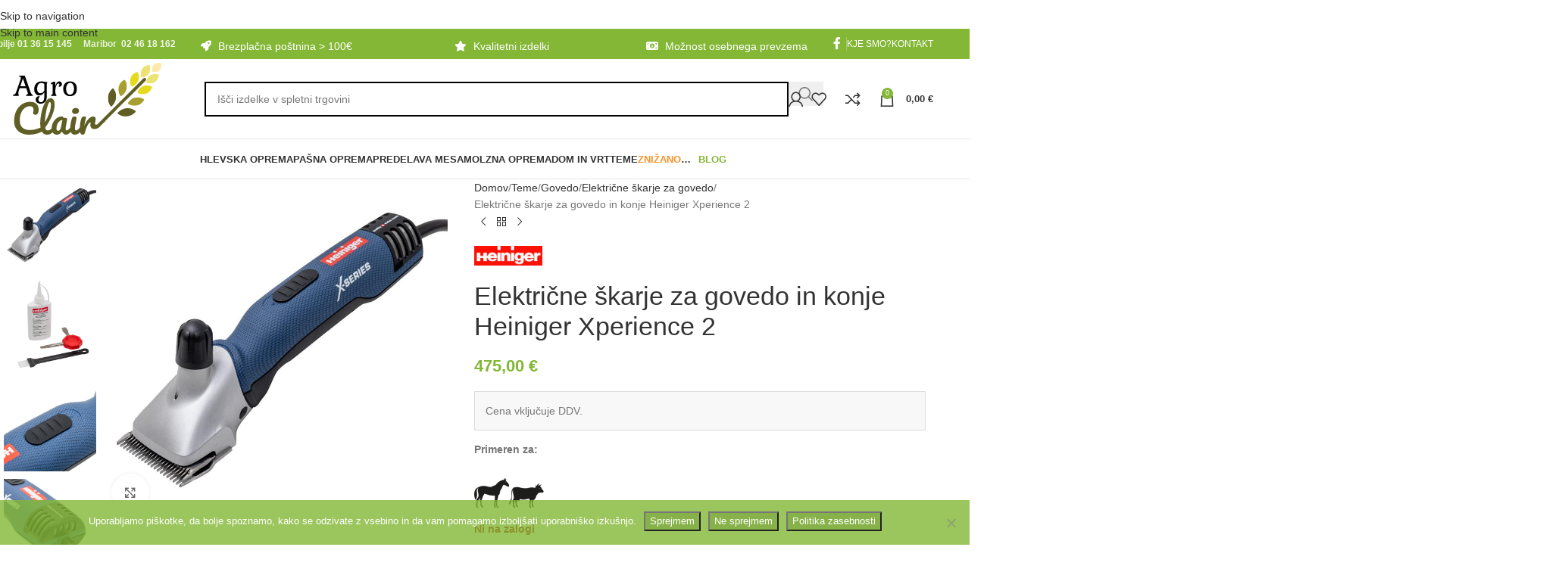

--- FILE ---
content_type: text/html; charset=UTF-8
request_url: https://www.agro-clair.si/izdelek/elektricne-skarje-za-govedo-in-konje-heiniger-xperience-2/
body_size: 41864
content:
<!DOCTYPE html><html lang="sl-SI"><head><meta charset="UTF-8"><link rel="profile" href="https://gmpg.org/xfn/11"><link rel="pingback" href="https://www.agro-clair.si/xmlrpc.php"><meta name='robots' content='index, follow, max-image-preview:large, max-snippet:-1, max-video-preview:-1' /><link media="all" href="https://www.agro-clair.si/wp-content/cache/autoptimize/css/autoptimize_9dd52ea5c9b149af0a3818449b756c61.css" rel="stylesheet"><title>Električne škarje za govedo in konje Heiniger Xperience 2 - Agro Clair</title><meta name="description" content="Ne zamudite spletnih ugodnosti električnih škarij za konje in govedo Xperience 2, ki omogočajo nizek nivo vibracij za hitro opravljeno delo." /><link rel="canonical" href="https://www.agro-clair.si/izdelek/elektricne-skarje-za-govedo-in-konje-heiniger-xperience-2/" /><meta property="og:locale" content="sl_SI" /><meta property="og:type" content="article" /><meta property="og:title" content="Električne škarje za govedo in konje Heiniger Xperience 2 - Agro Clair" /><meta property="og:description" content="Ne zamudite spletnih ugodnosti električnih škarij za konje in govedo Xperience 2, ki omogočajo nizek nivo vibracij za hitro opravljeno delo." /><meta property="og:url" content="https://www.agro-clair.si/izdelek/elektricne-skarje-za-govedo-in-konje-heiniger-xperience-2/" /><meta property="og:site_name" content="Agro Clair" /><meta property="article:modified_time" content="2024-04-30T22:00:28+00:00" /><meta property="og:image" content="https://www.agro-clair.si/wp-content/uploads/2021/04/Elektricne-skarje-za-govedo-in-konje-Xperience-2-Heiniger.jpg" /><meta property="og:image:width" content="800" /><meta property="og:image:height" content="800" /><meta property="og:image:type" content="image/jpeg" /><meta name="twitter:card" content="summary_large_image" /><meta name="twitter:label1" content="Est. reading time" /><meta name="twitter:data1" content="1 minuta" /> <script type="application/ld+json" class="yoast-schema-graph">{"@context":"https://schema.org","@graph":[{"@type":["WebPage","ItemPage"],"@id":"https://www.agro-clair.si/izdelek/elektricne-skarje-za-govedo-in-konje-heiniger-xperience-2/","url":"https://www.agro-clair.si/izdelek/elektricne-skarje-za-govedo-in-konje-heiniger-xperience-2/","name":"Električne škarje za govedo in konje Heiniger Xperience 2 - Agro Clair","isPartOf":{"@id":"https://www.agro-clair.si/#website"},"primaryImageOfPage":{"@id":"https://www.agro-clair.si/izdelek/elektricne-skarje-za-govedo-in-konje-heiniger-xperience-2/#primaryimage"},"image":{"@id":"https://www.agro-clair.si/izdelek/elektricne-skarje-za-govedo-in-konje-heiniger-xperience-2/#primaryimage"},"thumbnailUrl":"https://www.agro-clair.si/wp-content/uploads/2021/04/Elektricne-skarje-za-govedo-in-konje-Xperience-2-Heiniger.jpg","datePublished":"2021-04-06T19:00:02+00:00","dateModified":"2024-04-30T22:00:28+00:00","description":"Ne zamudite spletnih ugodnosti električnih škarij za konje in govedo Xperience 2, ki omogočajo nizek nivo vibracij za hitro opravljeno delo.","breadcrumb":{"@id":"https://www.agro-clair.si/izdelek/elektricne-skarje-za-govedo-in-konje-heiniger-xperience-2/#breadcrumb"},"inLanguage":"sl-SI","potentialAction":[{"@type":"ReadAction","target":["https://www.agro-clair.si/izdelek/elektricne-skarje-za-govedo-in-konje-heiniger-xperience-2/"]}]},{"@type":"ImageObject","inLanguage":"sl-SI","@id":"https://www.agro-clair.si/izdelek/elektricne-skarje-za-govedo-in-konje-heiniger-xperience-2/#primaryimage","url":"https://www.agro-clair.si/wp-content/uploads/2021/04/Elektricne-skarje-za-govedo-in-konje-Xperience-2-Heiniger.jpg","contentUrl":"https://www.agro-clair.si/wp-content/uploads/2021/04/Elektricne-skarje-za-govedo-in-konje-Xperience-2-Heiniger.jpg","width":800,"height":800,"caption":"Električne škarje za govedo in konje Xperience 2 Heiniger"},{"@type":"BreadcrumbList","@id":"https://www.agro-clair.si/izdelek/elektricne-skarje-za-govedo-in-konje-heiniger-xperience-2/#breadcrumb","itemListElement":[{"@type":"ListItem","position":1,"name":"Home","item":"https://www.agro-clair.si/"},{"@type":"ListItem","position":2,"name":"Trgovina","item":"https://www.agro-clair.si/trgovina/"},{"@type":"ListItem","position":3,"name":"Električne škarje za govedo in konje Heiniger Xperience 2"}]},{"@type":"WebSite","@id":"https://www.agro-clair.si/#website","url":"https://www.agro-clair.si/","name":"Agro Clair","description":"Prodaja gospodinjske, hlevske, mesarske, molzne, pašne ter vrtne opreme","potentialAction":[{"@type":"SearchAction","target":{"@type":"EntryPoint","urlTemplate":"https://www.agro-clair.si/?s={search_term_string}"},"query-input":{"@type":"PropertyValueSpecification","valueRequired":true,"valueName":"search_term_string"}}],"inLanguage":"sl-SI"}]}</script>  <script type='application/javascript'  id='pys-version-script'>console.log('PixelYourSite Free version 11.1.5.2');</script> <link rel='dns-prefetch' href='//www.agro-clair.si' /><link rel='dns-prefetch' href='//www.googletagmanager.com' /><link rel="alternate" type="application/rss+xml" title="Agro Clair &raquo; Vir" href="https://www.agro-clair.si/feed/" /><link rel="alternate" type="application/rss+xml" title="Agro Clair &raquo; Vir komentarjev" href="https://www.agro-clair.si/comments/feed/" /><link rel="alternate" title="oEmbed (JSON)" type="application/json+oembed" href="https://www.agro-clair.si/wp-json/oembed/1.0/embed?url=https%3A%2F%2Fwww.agro-clair.si%2Fizdelek%2Felektricne-skarje-za-govedo-in-konje-heiniger-xperience-2%2F" /><link rel="alternate" title="oEmbed (XML)" type="text/xml+oembed" href="https://www.agro-clair.si/wp-json/oembed/1.0/embed?url=https%3A%2F%2Fwww.agro-clair.si%2Fizdelek%2Felektricne-skarje-za-govedo-in-konje-heiniger-xperience-2%2F&#038;format=xml" /><style id='wp-img-auto-sizes-contain-inline-css' type='text/css'>img:is([sizes=auto i],[sizes^="auto," i]){contain-intrinsic-size:3000px 1500px}</style><style id='berocket_products_label_style-inline-css' type='text/css'>.berocket_better_labels:before,.berocket_better_labels:after{clear:both;content:" ";display:block}.berocket_better_labels.berocket_better_labels_image{position:absolute!important;top:0!important;bottom:0!important;left:0!important;right:0!important;pointer-events:none}.berocket_better_labels.berocket_better_labels_image *{pointer-events:none}.berocket_better_labels.berocket_better_labels_image img,.berocket_better_labels.berocket_better_labels_image .fa,.berocket_better_labels.berocket_better_labels_image .berocket_color_label,.berocket_better_labels.berocket_better_labels_image .berocket_image_background,.berocket_better_labels .berocket_better_labels_line .br_alabel,.berocket_better_labels .berocket_better_labels_line .br_alabel span{pointer-events:all}.berocket_better_labels .berocket_color_label,.br_alabel .berocket_color_label{width:100%;height:100%;display:block}.berocket_better_labels .berocket_better_labels_position_left{text-align:left;float:left;clear:left}.berocket_better_labels .berocket_better_labels_position_center{text-align:center}.berocket_better_labels .berocket_better_labels_position_right{text-align:right;float:right;clear:right}.berocket_better_labels.berocket_better_labels_label{clear:both}.berocket_better_labels .berocket_better_labels_line{line-height:1px}.berocket_better_labels.berocket_better_labels_label .berocket_better_labels_line{clear:none}.berocket_better_labels .berocket_better_labels_position_left .berocket_better_labels_line{clear:left}.berocket_better_labels .berocket_better_labels_position_right .berocket_better_labels_line{clear:right}.berocket_better_labels .berocket_better_labels_line .br_alabel{display:inline-block;position:relative;top:0!important;left:0!important;right:0!important;line-height:1px}.berocket_better_labels .berocket_better_labels_position{display:flex;flex-direction:column}.berocket_better_labels .berocket_better_labels_position.berocket_better_labels_position_left{align-items:start}.berocket_better_labels .berocket_better_labels_position.berocket_better_labels_position_right{align-items:end}.rtl .berocket_better_labels .berocket_better_labels_position.berocket_better_labels_position_left{align-items:end}.rtl .berocket_better_labels .berocket_better_labels_position.berocket_better_labels_position_right{align-items:start}.berocket_better_labels .berocket_better_labels_position.berocket_better_labels_position_center{align-items:center}.berocket_better_labels .berocket_better_labels_position .berocket_better_labels_inline{display:flex;align-items:start}</style><style id='woocommerce-inline-inline-css' type='text/css'>.woocommerce form .form-row .required{visibility:visible}</style><link rel='stylesheet' id='xts-style-theme_settings_default-css' href='https://www.agro-clair.si/wp-content/cache/autoptimize/css/autoptimize_single_c3f3ad1832d7c8c89aca621d8fcb6303.css' type='text/css' media='all' /> <script type="text/javascript" id="woocommerce-google-analytics-integration-gtag-js-after">/* Google Analytics for WooCommerce (gtag.js) */
					window.dataLayer = window.dataLayer || [];
					function gtag(){dataLayer.push(arguments);}
					// Set up default consent state.
					for ( const mode of [{"analytics_storage":"denied","ad_storage":"denied","ad_user_data":"denied","ad_personalization":"denied","region":["AT","BE","BG","HR","CY","CZ","DK","EE","FI","FR","DE","GR","HU","IS","IE","IT","LV","LI","LT","LU","MT","NL","NO","PL","PT","RO","SK","SI","ES","SE","GB","CH"]}] || [] ) {
						gtag( "consent", "default", { "wait_for_update": 500, ...mode } );
					}
					gtag("js", new Date());
					gtag("set", "developer_id.dOGY3NW", true);
					gtag("config", "G-DCKCBKC126", {"track_404":true,"allow_google_signals":true,"logged_in":false,"linker":{"domains":[],"allow_incoming":false},"custom_map":{"dimension1":"logged_in"}});
//# sourceURL=woocommerce-google-analytics-integration-gtag-js-after</script> <script type="text/javascript" id="jquery-core-js-extra">var pysFacebookRest = {"restApiUrl":"https://www.agro-clair.si/wp-json/pys-facebook/v1/event","debug":""};
//# sourceURL=jquery-core-js-extra</script> <script type="text/javascript" src="https://www.agro-clair.si/wp-includes/js/jquery/jquery.min.js" id="jquery-core-js"></script> <script type="text/javascript" id="cookie-notice-front-js-before">var cnArgs = {"ajaxUrl":"https:\/\/www.agro-clair.si\/wp-admin\/admin-ajax.php","nonce":"bb38c3b98a","hideEffect":"fade","position":"bottom","onScroll":false,"onScrollOffset":100,"onClick":false,"cookieName":"cookie_notice_accepted","cookieTime":31536000,"cookieTimeRejected":2592000,"globalCookie":false,"redirection":true,"cache":true,"revokeCookies":false,"revokeCookiesOpt":"automatic"};

//# sourceURL=cookie-notice-front-js-before</script> <script type="text/javascript" id="wc-add-to-cart-js-extra">var wc_add_to_cart_params = {"ajax_url":"/wp-admin/admin-ajax.php","wc_ajax_url":"/?wc-ajax=%%endpoint%%","i18n_view_cart":"Prika\u017ei ko\u0161arico","cart_url":"https://www.agro-clair.si/kosarica/","is_cart":"","cart_redirect_after_add":"no"};
//# sourceURL=wc-add-to-cart-js-extra</script> <script type="text/javascript" id="wc-single-product-js-extra">var wc_single_product_params = {"i18n_required_rating_text":"Ocenite izdelek","i18n_rating_options":["1 od 5 zvezdic","2 od 5 zvezdic","3 od 5 zvezdic","4 od 5 zvezdic","5 od 5 zvezdic"],"i18n_product_gallery_trigger_text":"Ogled galerije slik v celozaslonskem na\u010dinu","review_rating_required":"yes","flexslider":{"rtl":false,"animation":"slide","smoothHeight":true,"directionNav":false,"controlNav":"thumbnails","slideshow":false,"animationSpeed":500,"animationLoop":false,"allowOneSlide":false},"zoom_enabled":"","zoom_options":[],"photoswipe_enabled":"","photoswipe_options":{"shareEl":false,"closeOnScroll":false,"history":false,"hideAnimationDuration":0,"showAnimationDuration":0},"flexslider_enabled":""};
//# sourceURL=wc-single-product-js-extra</script> <script type="text/javascript" id="woocommerce-js-extra">var woocommerce_params = {"ajax_url":"/wp-admin/admin-ajax.php","wc_ajax_url":"/?wc-ajax=%%endpoint%%","i18n_password_show":"Prika\u017ei geslo","i18n_password_hide":"Skrij geslo"};
//# sourceURL=woocommerce-js-extra</script> <script type="text/javascript" id="wt-smart-coupon-for-woo-js-extra">var WTSmartCouponOBJ = {"ajaxurl":"https://www.agro-clair.si/wp-admin/admin-ajax.php","wc_ajax_url":"https://www.agro-clair.si/?wc-ajax=","nonces":{"public":"f074b83b35","apply_coupon":"3b9e3c2713"},"labels":{"please_wait":"Please wait...","choose_variation":"Please choose a variation","error":"Error !!!"},"shipping_method":[],"payment_method":"","is_cart":""};
//# sourceURL=wt-smart-coupon-for-woo-js-extra</script> <script type="text/javascript" id="pys-js-extra">var pysOptions = {"staticEvents":{"facebook":{"woo_view_content":[{"delay":0,"type":"static","name":"ViewContent","pixelIds":["423375912021782"],"eventID":"a5f8f014-7ac2-4a78-8a81-82937f5f24b8","params":{"content_ids":["19837"],"content_type":"product","content_name":"Elektri\u010dne \u0161karje za govedo in konje Heiniger Xperience 2","category_name":"Hlevska oprema, Teme, Elektri\u010dne \u0161karje Heiniger, Govedo, Konji, Elektri\u010dne \u0161karje, Elektri\u010dne \u0161karje za govedo, Elektri\u010dne \u0161karje za konje","value":"475","currency":"EUR","contents":[{"id":"19837","quantity":1}],"product_price":"475","page_title":"Elektri\u010dne \u0161karje za govedo in konje Heiniger Xperience 2","post_type":"product","post_id":19837,"plugin":"PixelYourSite","user_role":"guest","event_url":"www.agro-clair.si/izdelek/elektricne-skarje-za-govedo-in-konje-heiniger-xperience-2/"},"e_id":"woo_view_content","ids":[],"hasTimeWindow":false,"timeWindow":0,"woo_order":"","edd_order":""}],"init_event":[{"delay":0,"type":"static","ajaxFire":false,"name":"PageView","pixelIds":["423375912021782"],"eventID":"fb16f2d5-8923-45d8-b5eb-3fb32dca7c42","params":{"page_title":"Elektri\u010dne \u0161karje za govedo in konje Heiniger Xperience 2","post_type":"product","post_id":19837,"plugin":"PixelYourSite","user_role":"guest","event_url":"www.agro-clair.si/izdelek/elektricne-skarje-za-govedo-in-konje-heiniger-xperience-2/"},"e_id":"init_event","ids":[],"hasTimeWindow":false,"timeWindow":0,"woo_order":"","edd_order":""}]}},"dynamicEvents":[],"triggerEvents":[],"triggerEventTypes":[],"facebook":{"pixelIds":["423375912021782"],"advancedMatching":[],"advancedMatchingEnabled":true,"removeMetadata":false,"wooVariableAsSimple":false,"serverApiEnabled":true,"wooCRSendFromServer":false,"send_external_id":null,"enabled_medical":false,"do_not_track_medical_param":["event_url","post_title","page_title","landing_page","content_name","categories","category_name","tags"],"meta_ldu":false},"debug":"","siteUrl":"https://www.agro-clair.si","ajaxUrl":"https://www.agro-clair.si/wp-admin/admin-ajax.php","ajax_event":"bf8ede2ed2","enable_remove_download_url_param":"1","cookie_duration":"7","last_visit_duration":"60","enable_success_send_form":"","ajaxForServerEvent":"1","ajaxForServerStaticEvent":"1","useSendBeacon":"1","send_external_id":"1","external_id_expire":"180","track_cookie_for_subdomains":"1","google_consent_mode":"1","gdpr":{"ajax_enabled":false,"all_disabled_by_api":false,"facebook_disabled_by_api":false,"analytics_disabled_by_api":false,"google_ads_disabled_by_api":false,"pinterest_disabled_by_api":false,"bing_disabled_by_api":false,"reddit_disabled_by_api":false,"externalID_disabled_by_api":false,"facebook_prior_consent_enabled":true,"analytics_prior_consent_enabled":true,"google_ads_prior_consent_enabled":null,"pinterest_prior_consent_enabled":true,"bing_prior_consent_enabled":true,"cookiebot_integration_enabled":false,"cookiebot_facebook_consent_category":"marketing","cookiebot_analytics_consent_category":"statistics","cookiebot_tiktok_consent_category":"marketing","cookiebot_google_ads_consent_category":"marketing","cookiebot_pinterest_consent_category":"marketing","cookiebot_bing_consent_category":"marketing","consent_magic_integration_enabled":false,"real_cookie_banner_integration_enabled":false,"cookie_notice_integration_enabled":true,"cookie_law_info_integration_enabled":false,"analytics_storage":{"enabled":true,"value":"granted","filter":false},"ad_storage":{"enabled":true,"value":"granted","filter":false},"ad_user_data":{"enabled":true,"value":"granted","filter":false},"ad_personalization":{"enabled":true,"value":"granted","filter":false}},"cookie":{"disabled_all_cookie":false,"disabled_start_session_cookie":false,"disabled_advanced_form_data_cookie":false,"disabled_landing_page_cookie":false,"disabled_first_visit_cookie":false,"disabled_trafficsource_cookie":false,"disabled_utmTerms_cookie":false,"disabled_utmId_cookie":false},"tracking_analytics":{"TrafficSource":"direct","TrafficLanding":"undefined","TrafficUtms":[],"TrafficUtmsId":[]},"GATags":{"ga_datalayer_type":"default","ga_datalayer_name":"dataLayerPYS"},"woo":{"enabled":true,"enabled_save_data_to_orders":true,"addToCartOnButtonEnabled":true,"addToCartOnButtonValueEnabled":true,"addToCartOnButtonValueOption":"price","singleProductId":19837,"removeFromCartSelector":"form.woocommerce-cart-form .remove","addToCartCatchMethod":"add_cart_hook","is_order_received_page":false,"containOrderId":false},"edd":{"enabled":false},"cache_bypass":"1769907194"};
//# sourceURL=pys-js-extra</script> <script></script><link rel="https://api.w.org/" href="https://www.agro-clair.si/wp-json/" /><link rel="alternate" title="JSON" type="application/json" href="https://www.agro-clair.si/wp-json/wp/v2/product/19837" /><link rel="EditURI" type="application/rsd+xml" title="RSD" href="https://www.agro-clair.si/xmlrpc.php?rsd" /><meta name="generator" content="WordPress 6.9" /><meta name="generator" content="WooCommerce 10.4.3" /><link rel='shortlink' href='https://www.agro-clair.si/?p=19837' /><style>.product .images{position:relative}</style><meta name="generator" content="auto-sizes 1.7.0">  <script src="https://kit.fontawesome.com/4d14e4e1c5.js" crossorigin="anonymous" async></script>  <script type="text/javascript" src="https://2775.squalomail.net/forms/5/popup.js" async></script><meta name="generator" content="performance-lab 4.0.1; plugins: auto-sizes, performant-translations, webp-uploads"><meta name="generator" content="performant-translations 1.2.0"><meta name="generator" content="webp-uploads 2.6.1"><meta name="viewport" content="width=device-width, initial-scale=1.0, maximum-scale=1.0, user-scalable=no"> <noscript><style>.woocommerce-product-gallery{opacity:1 !important}</style></noscript><meta name="generator" content="Powered by WPBakery Page Builder - drag and drop page builder for WordPress."/><link rel="icon" href="https://www.agro-clair.si/wp-content/uploads/2023/03/cropped-favicon-32x32.png" sizes="32x32" /><link rel="icon" href="https://www.agro-clair.si/wp-content/uploads/2023/03/cropped-favicon-192x192.png" sizes="192x192" /><link rel="apple-touch-icon" href="https://www.agro-clair.si/wp-content/uploads/2023/03/cropped-favicon-180x180.png" /><meta name="msapplication-TileImage" content="https://www.agro-clair.si/wp-content/uploads/2023/03/cropped-favicon-270x270.png" /><style></style><noscript><style>.wpb_animate_when_almost_visible{opacity:1}</style></noscript><style id="wd-style-header_528910-css" data-type="wd-style-header_528910">:root{--wd-top-bar-h:40px;--wd-top-bar-sm-h:38px;--wd-top-bar-sticky-h:.00001px;--wd-top-bar-brd-w:.00001px;--wd-header-general-h:105px;--wd-header-general-sm-h:60px;--wd-header-general-sticky-h:.00001px;--wd-header-general-brd-w:1px;--wd-header-bottom-h:52px;--wd-header-bottom-sm-h:.00001px;--wd-header-bottom-sticky-h:.00001px;--wd-header-bottom-brd-w:1px;--wd-header-clone-h:60px;--wd-header-brd-w:calc(var(--wd-top-bar-brd-w) + var(--wd-header-general-brd-w) + var(--wd-header-bottom-brd-w));--wd-header-h:calc(var(--wd-top-bar-h) + var(--wd-header-general-h) + var(--wd-header-bottom-h) + var(--wd-header-brd-w));--wd-header-sticky-h:calc(var(--wd-top-bar-sticky-h) + var(--wd-header-general-sticky-h) + var(--wd-header-bottom-sticky-h) + var(--wd-header-clone-h) + var(--wd-header-brd-w));--wd-header-sm-h:calc(var(--wd-top-bar-sm-h) + var(--wd-header-general-sm-h) + var(--wd-header-bottom-sm-h) + var(--wd-header-brd-w))}.whb-top-bar .wd-dropdown{margin-top:-1px}.whb-top-bar .wd-dropdown:after{height:10px}:root:has(.whb-general-header.whb-border-boxed){--wd-header-general-brd-w:.00001px}@media (max-width:1024px){:root:has(.whb-general-header.whb-hidden-mobile){--wd-header-general-brd-w:.00001px}}:root:has(.whb-header-bottom.whb-border-boxed){--wd-header-bottom-brd-w:.00001px}@media (max-width:1024px){:root:has(.whb-header-bottom.whb-hidden-mobile){--wd-header-bottom-brd-w:.00001px}}.whb-header-bottom .wd-dropdown{margin-top:5px}.whb-header-bottom .wd-dropdown:after{height:16px}.whb-clone.whb-sticked .wd-dropdown:not(.sub-sub-menu){margin-top:9px}.whb-clone.whb-sticked .wd-dropdown:not(.sub-sub-menu):after{height:20px}.whb-top-bar{background-color:rgba(131,183,53,1)}.whb-9x1ytaxq7aphtb3npidp form.searchform{--wd-form-height:46px}.whb-general-header{border-color:rgba(232,232,232,1);border-bottom-width:1px;border-bottom-style:solid}.whb-header-bottom{border-color:rgba(232,232,232,1);border-bottom-width:1px;border-bottom-style:solid}</style><style id='wp-block-paragraph-inline-css' type='text/css'>.is-small-text{font-size:.875em}.is-regular-text{font-size:1em}.is-large-text{font-size:2.25em}.is-larger-text{font-size:3em}.has-drop-cap:not(:focus):first-letter {float:left;font-size:8.4em;font-style:normal;font-weight:100;line-height:.68;margin:.05em .1em 0 0;text-transform:uppercase}body.rtl .has-drop-cap:not(:focus):first-letter {float:none;margin-left:.1em}p.has-drop-cap.has-background{overflow:hidden}:root :where(p.has-background){padding:1.25em 2.375em}:where(p.has-text-color:not(.has-link-color)) a{color:inherit}p.has-text-align-left[style*="writing-mode:vertical-lr"],p.has-text-align-right[style*="writing-mode:vertical-rl"]{rotate:180deg}</style><style id='global-styles-inline-css' type='text/css'>:root{--wp--preset--aspect-ratio--square:1;--wp--preset--aspect-ratio--4-3:4/3;--wp--preset--aspect-ratio--3-4:3/4;--wp--preset--aspect-ratio--3-2:3/2;--wp--preset--aspect-ratio--2-3:2/3;--wp--preset--aspect-ratio--16-9:16/9;--wp--preset--aspect-ratio--9-16:9/16;--wp--preset--color--black:#000;--wp--preset--color--cyan-bluish-gray:#abb8c3;--wp--preset--color--white:#fff;--wp--preset--color--pale-pink:#f78da7;--wp--preset--color--vivid-red:#cf2e2e;--wp--preset--color--luminous-vivid-orange:#ff6900;--wp--preset--color--luminous-vivid-amber:#fcb900;--wp--preset--color--light-green-cyan:#7bdcb5;--wp--preset--color--vivid-green-cyan:#00d084;--wp--preset--color--pale-cyan-blue:#8ed1fc;--wp--preset--color--vivid-cyan-blue:#0693e3;--wp--preset--color--vivid-purple:#9b51e0;--wp--preset--gradient--vivid-cyan-blue-to-vivid-purple:linear-gradient(135deg,#0693e3 0%,#9b51e0 100%);--wp--preset--gradient--light-green-cyan-to-vivid-green-cyan:linear-gradient(135deg,#7adcb4 0%,#00d082 100%);--wp--preset--gradient--luminous-vivid-amber-to-luminous-vivid-orange:linear-gradient(135deg,#fcb900 0%,#ff6900 100%);--wp--preset--gradient--luminous-vivid-orange-to-vivid-red:linear-gradient(135deg,#ff6900 0%,#cf2e2e 100%);--wp--preset--gradient--very-light-gray-to-cyan-bluish-gray:linear-gradient(135deg,#eee 0%,#a9b8c3 100%);--wp--preset--gradient--cool-to-warm-spectrum:linear-gradient(135deg,#4aeadc 0%,#9778d1 20%,#cf2aba 40%,#ee2c82 60%,#fb6962 80%,#fef84c 100%);--wp--preset--gradient--blush-light-purple:linear-gradient(135deg,#ffceec 0%,#9896f0 100%);--wp--preset--gradient--blush-bordeaux:linear-gradient(135deg,#fecda5 0%,#fe2d2d 50%,#6b003e 100%);--wp--preset--gradient--luminous-dusk:linear-gradient(135deg,#ffcb70 0%,#c751c0 50%,#4158d0 100%);--wp--preset--gradient--pale-ocean:linear-gradient(135deg,#fff5cb 0%,#b6e3d4 50%,#33a7b5 100%);--wp--preset--gradient--electric-grass:linear-gradient(135deg,#caf880 0%,#71ce7e 100%);--wp--preset--gradient--midnight:linear-gradient(135deg,#020381 0%,#2874fc 100%);--wp--preset--font-size--small:13px;--wp--preset--font-size--medium:20px;--wp--preset--font-size--large:36px;--wp--preset--font-size--x-large:42px;--wp--preset--spacing--20:.44rem;--wp--preset--spacing--30:.67rem;--wp--preset--spacing--40:1rem;--wp--preset--spacing--50:1.5rem;--wp--preset--spacing--60:2.25rem;--wp--preset--spacing--70:3.38rem;--wp--preset--spacing--80:5.06rem;--wp--preset--shadow--natural:6px 6px 9px rgba(0,0,0,.2);--wp--preset--shadow--deep:12px 12px 50px rgba(0,0,0,.4);--wp--preset--shadow--sharp:6px 6px 0px rgba(0,0,0,.2);--wp--preset--shadow--outlined:6px 6px 0px -3px #fff,6px 6px #000;--wp--preset--shadow--crisp:6px 6px 0px #000}:where(body){margin:0}.wp-site-blocks>.alignleft{float:left;margin-right:2em}.wp-site-blocks>.alignright{float:right;margin-left:2em}.wp-site-blocks>.aligncenter{justify-content:center;margin-left:auto;margin-right:auto}:where(.is-layout-flex){gap:.5em}:where(.is-layout-grid){gap:.5em}.is-layout-flow>.alignleft{float:left;margin-inline-start:0;margin-inline-end:2em}.is-layout-flow>.alignright{float:right;margin-inline-start:2em;margin-inline-end:0}.is-layout-flow>.aligncenter{margin-left:auto !important;margin-right:auto !important}.is-layout-constrained>.alignleft{float:left;margin-inline-start:0;margin-inline-end:2em}.is-layout-constrained>.alignright{float:right;margin-inline-start:2em;margin-inline-end:0}.is-layout-constrained>.aligncenter{margin-left:auto !important;margin-right:auto !important}.is-layout-constrained>:where(:not(.alignleft):not(.alignright):not(.alignfull)){margin-left:auto !important;margin-right:auto !important}body .is-layout-flex{display:flex}.is-layout-flex{flex-wrap:wrap;align-items:center}.is-layout-flex>:is(*,div){margin:0}body .is-layout-grid{display:grid}.is-layout-grid>:is(*,div){margin:0}body{padding-top:0;padding-right:0;padding-bottom:0;padding-left:0}a:where(:not(.wp-element-button)){text-decoration:none}:root :where(.wp-element-button,.wp-block-button__link){background-color:#32373c;border-width:0;color:#fff;font-family:inherit;font-size:inherit;font-style:inherit;font-weight:inherit;letter-spacing:inherit;line-height:inherit;padding-top:calc(0.667em + 2px);padding-right:calc(1.333em + 2px);padding-bottom:calc(0.667em + 2px);padding-left:calc(1.333em + 2px);text-decoration:none;text-transform:inherit}.has-black-color{color:var(--wp--preset--color--black) !important}.has-cyan-bluish-gray-color{color:var(--wp--preset--color--cyan-bluish-gray) !important}.has-white-color{color:var(--wp--preset--color--white) !important}.has-pale-pink-color{color:var(--wp--preset--color--pale-pink) !important}.has-vivid-red-color{color:var(--wp--preset--color--vivid-red) !important}.has-luminous-vivid-orange-color{color:var(--wp--preset--color--luminous-vivid-orange) !important}.has-luminous-vivid-amber-color{color:var(--wp--preset--color--luminous-vivid-amber) !important}.has-light-green-cyan-color{color:var(--wp--preset--color--light-green-cyan) !important}.has-vivid-green-cyan-color{color:var(--wp--preset--color--vivid-green-cyan) !important}.has-pale-cyan-blue-color{color:var(--wp--preset--color--pale-cyan-blue) !important}.has-vivid-cyan-blue-color{color:var(--wp--preset--color--vivid-cyan-blue) !important}.has-vivid-purple-color{color:var(--wp--preset--color--vivid-purple) !important}.has-black-background-color{background-color:var(--wp--preset--color--black) !important}.has-cyan-bluish-gray-background-color{background-color:var(--wp--preset--color--cyan-bluish-gray) !important}.has-white-background-color{background-color:var(--wp--preset--color--white) !important}.has-pale-pink-background-color{background-color:var(--wp--preset--color--pale-pink) !important}.has-vivid-red-background-color{background-color:var(--wp--preset--color--vivid-red) !important}.has-luminous-vivid-orange-background-color{background-color:var(--wp--preset--color--luminous-vivid-orange) !important}.has-luminous-vivid-amber-background-color{background-color:var(--wp--preset--color--luminous-vivid-amber) !important}.has-light-green-cyan-background-color{background-color:var(--wp--preset--color--light-green-cyan) !important}.has-vivid-green-cyan-background-color{background-color:var(--wp--preset--color--vivid-green-cyan) !important}.has-pale-cyan-blue-background-color{background-color:var(--wp--preset--color--pale-cyan-blue) !important}.has-vivid-cyan-blue-background-color{background-color:var(--wp--preset--color--vivid-cyan-blue) !important}.has-vivid-purple-background-color{background-color:var(--wp--preset--color--vivid-purple) !important}.has-black-border-color{border-color:var(--wp--preset--color--black) !important}.has-cyan-bluish-gray-border-color{border-color:var(--wp--preset--color--cyan-bluish-gray) !important}.has-white-border-color{border-color:var(--wp--preset--color--white) !important}.has-pale-pink-border-color{border-color:var(--wp--preset--color--pale-pink) !important}.has-vivid-red-border-color{border-color:var(--wp--preset--color--vivid-red) !important}.has-luminous-vivid-orange-border-color{border-color:var(--wp--preset--color--luminous-vivid-orange) !important}.has-luminous-vivid-amber-border-color{border-color:var(--wp--preset--color--luminous-vivid-amber) !important}.has-light-green-cyan-border-color{border-color:var(--wp--preset--color--light-green-cyan) !important}.has-vivid-green-cyan-border-color{border-color:var(--wp--preset--color--vivid-green-cyan) !important}.has-pale-cyan-blue-border-color{border-color:var(--wp--preset--color--pale-cyan-blue) !important}.has-vivid-cyan-blue-border-color{border-color:var(--wp--preset--color--vivid-cyan-blue) !important}.has-vivid-purple-border-color{border-color:var(--wp--preset--color--vivid-purple) !important}.has-vivid-cyan-blue-to-vivid-purple-gradient-background{background:var(--wp--preset--gradient--vivid-cyan-blue-to-vivid-purple) !important}.has-light-green-cyan-to-vivid-green-cyan-gradient-background{background:var(--wp--preset--gradient--light-green-cyan-to-vivid-green-cyan) !important}.has-luminous-vivid-amber-to-luminous-vivid-orange-gradient-background{background:var(--wp--preset--gradient--luminous-vivid-amber-to-luminous-vivid-orange) !important}.has-luminous-vivid-orange-to-vivid-red-gradient-background{background:var(--wp--preset--gradient--luminous-vivid-orange-to-vivid-red) !important}.has-very-light-gray-to-cyan-bluish-gray-gradient-background{background:var(--wp--preset--gradient--very-light-gray-to-cyan-bluish-gray) !important}.has-cool-to-warm-spectrum-gradient-background{background:var(--wp--preset--gradient--cool-to-warm-spectrum) !important}.has-blush-light-purple-gradient-background{background:var(--wp--preset--gradient--blush-light-purple) !important}.has-blush-bordeaux-gradient-background{background:var(--wp--preset--gradient--blush-bordeaux) !important}.has-luminous-dusk-gradient-background{background:var(--wp--preset--gradient--luminous-dusk) !important}.has-pale-ocean-gradient-background{background:var(--wp--preset--gradient--pale-ocean) !important}.has-electric-grass-gradient-background{background:var(--wp--preset--gradient--electric-grass) !important}.has-midnight-gradient-background{background:var(--wp--preset--gradient--midnight) !important}.has-small-font-size{font-size:var(--wp--preset--font-size--small) !important}.has-medium-font-size{font-size:var(--wp--preset--font-size--medium) !important}.has-large-font-size{font-size:var(--wp--preset--font-size--large) !important}.has-x-large-font-size{font-size:var(--wp--preset--font-size--x-large) !important}</style><style id='woodmart-inline-css-inline-css' type='text/css'>#wd-697ea3fabd7e4 .woodmart-text-block{font-size:14px;line-height:24px}@media (max-width:1199px){#wd-697ea3fabd7e4 .woodmart-text-block{font-size:12px;line-height:22px}}@media (max-width:767px){#wd-697ea3fabd7e4 .woodmart-text-block{font-size:12px;line-height:22px}}#wd-697ea3fabda9d .woodmart-text-block{font-size:14px;line-height:24px}@media (max-width:1199px){#wd-697ea3fabda9d .woodmart-text-block{font-size:12px;line-height:22px}}@media (max-width:767px){#wd-697ea3fabda9d .woodmart-text-block{font-size:12px;line-height:22px}}#wd-697ea3fabdcb9 .woodmart-text-block{font-size:14px;line-height:24px}@media (max-width:1199px){#wd-697ea3fabdcb9 .woodmart-text-block{font-size:12px;line-height:22px}}@media (max-width:767px){#wd-697ea3fabdcb9 .woodmart-text-block{font-size:12px;line-height:22px}}</style></head><body class="wp-singular product-template-default single single-product postid-19837 wp-theme-woodmart wp-child-theme-woodmart-child theme-woodmart cookies-not-set woocommerce woocommerce-page woocommerce-no-js wrapper-full-width  categories-accordion-on header-banner-display header-banner-enabled woodmart-ajax-shop-on notifications-sticky wpb-js-composer js-comp-ver-8.7.2 vc_responsive"> <script type="text/javascript" id="wd-flicker-fix">// Flicker fix.</script> <div class="wd-skip-links"> <a href="#menu-main-navigation" class="wd-skip-navigation btn"> Skip to navigation </a> <a href="#main-content" class="wd-skip-content btn"> Skip to main content </a></div><div class="wd-page-wrapper website-wrapper"><header class="whb-header whb-header_528910 whb-full-width whb-sticky-shadow whb-scroll-slide whb-sticky-clone"><div class="whb-main-header"><div class="whb-row whb-top-bar whb-not-sticky-row whb-with-bg whb-without-border whb-color-light whb-flex-flex-middle"><div class="container"><div class="whb-flex-row whb-top-bar-inner"><div class="whb-column whb-col-left whb-column5 whb-visible-lg"><div class="wd-header-text reset-last-child whb-y4ro7npestv02kyrww49 wd-inline"><strong>Zbilje <a href="tel://013615145">01 36 15 145</a>     Maribor  <a href="tel://024618162">02 46 18 162</a></strong></div></div><div class="whb-column whb-col-center whb-column6 whb-visible-lg"><div class="wd-header-text reset-last-child whb-mxh5ahlmwm8vv3kehpnf"><span style="color: #999999;"><div class="vc_row wpb_row vc_row-fluid"></span> <span style="color: #999999;"><div class="wpb_column vc_column_container vc_col-sm-4 vc_col-lg-4 vc_col-md-4 vc_col-xs-12 vc_col-has-fill"><div class="vc_column-inner vc_custom_1521448978124"><div class="wpb_wrapper"></span> <span style="color: #999999;"><div id="wd-697ea3fabd7e4" class="wd-text-block-wrapper wd-wpb color-scheme-light text-center vc_custom_1521213596434"><div class="woodmart-title-container woodmart-text-block reset-last-child font-primary wd-font-weight- "> <i class="fa fa-rocket" style="margin-right: 5px;"></i> Brezplačna poštnina &gt; 100€</div></div></div></div></div></span> <span style="color: #999999;"><div class="wpb_column vc_column_container vc_col-sm-4 vc_col-lg-4 vc_col-md-4 vc_hidden-xs vc_col-has-fill"><div class="vc_column-inner vc_custom_1521448986939"><div class="wpb_wrapper"></span> <span style="color: #999999;"><div id="wd-697ea3fabda9d" class="wd-text-block-wrapper wd-wpb color-scheme-light text-center vc_custom_1521447007373"><div class="woodmart-title-container woodmart-text-block reset-last-child font-primary wd-font-weight- "> <i class="fa fa-star" style="margin-right: 5px;"></i> Kvalitetni izdelki</div></div></div></div></div></span> <span style="color: #999999;"><div class="wpb_column vc_column_container vc_col-sm-4 vc_col-lg-4 vc_col-md-4 vc_hidden-xs vc_col-has-fill"><div class="vc_column-inner vc_custom_1521448994026"><div class="wpb_wrapper"></span> <span style="color: #999999;"><div id="wd-697ea3fabdcb9" class="wd-text-block-wrapper wd-wpb color-scheme-light text-center vc_custom_1521213824924"><div class="woodmart-title-container woodmart-text-block reset-last-child font-primary wd-font-weight- "> <i class="fa fa-money" style="margin-right: 5px;"></i> Možnost osebnega prevzema</div></div></div></div></div></span> <span style="color: #999999;"></div></span></div></div><div class="whb-column whb-col-right whb-column7 whb-visible-lg"><div
 class=" wd-social-icons  wd-style-default social-follow wd-shape-circle  whb-43k0qayz7gg36f2jmmhk color-scheme-light text-center"> <a rel="noopener noreferrer nofollow" href="https://www.facebook.com/agroclair" target="_blank" class=" wd-social-icon social-facebook" aria-label="Facebook social link"> <span class="wd-icon"></span> </a></div><div class="wd-header-divider wd-full-height whb-aik22afewdiur23h71ba"></div><nav class="wd-header-nav wd-header-secondary-nav whb-qyxd33agi52wruenrb9t text-right wd-full-height" role="navigation" aria-label="Top Bar Right"><ul id="menu-top-bar-right" class="menu wd-nav wd-nav-header wd-nav-secondary wd-style-bordered wd-gap-s"><li id="menu-item-401" class="menu-item menu-item-type-custom menu-item-object-custom menu-item-401 item-level-0 menu-simple-dropdown wd-event-hover" ><a href="/contact-us-4/" class="woodmart-nav-link"><span class="nav-link-text">KJE SMO?</span></a></li><li id="menu-item-31247" class="menu-item menu-item-type-custom menu-item-object-custom menu-item-31247 item-level-0 menu-simple-dropdown wd-event-hover" ><a href="/contact-us-4/" class="woodmart-nav-link"><span class="nav-link-text">KONTAKT</span></a></li></ul></nav></div><div class="whb-column whb-col-mobile whb-column_mobile1 whb-hidden-lg"><div
 class=" wd-social-icons  wd-style-default social-share wd-shape-circle  whb-vmlw3iqy1i9gf64uk7of color-scheme-light text-center"> <a rel="noopener noreferrer nofollow" href="https://www.facebook.com/sharer/sharer.php?u=https://www.agro-clair.si/izdelek/elektricne-skarje-za-govedo-in-konje-heiniger-xperience-2/" target="_blank" class=" wd-social-icon social-facebook" aria-label="Facebook social link"> <span class="wd-icon"></span> </a> <a rel="noopener noreferrer nofollow" href="https://x.com/share?url=https://www.agro-clair.si/izdelek/elektricne-skarje-za-govedo-in-konje-heiniger-xperience-2/" target="_blank" class=" wd-social-icon social-twitter" aria-label="X social link"> <span class="wd-icon"></span> </a> <a rel="noopener noreferrer nofollow" href="mailto:?subject=Check%20this%20https://www.agro-clair.si/izdelek/elektricne-skarje-za-govedo-in-konje-heiniger-xperience-2/" target="_blank" class=" wd-social-icon social-email" aria-label="Email social link"> <span class="wd-icon"></span> </a> <a rel="noopener noreferrer nofollow" href="https://pinterest.com/pin/create/button/?url=https://www.agro-clair.si/izdelek/elektricne-skarje-za-govedo-in-konje-heiniger-xperience-2/&media=https://www.agro-clair.si/wp-content/uploads/2021/04/Elektricne-skarje-za-govedo-in-konje-Xperience-2-Heiniger.jpg&description=Elektri%C4%8Dne+%C5%A1karje+za+govedo+in+konje+Heiniger+Xperience+2" target="_blank" class=" wd-social-icon social-pinterest" aria-label="Pinterest social link"> <span class="wd-icon"></span> </a> <a rel="noopener noreferrer nofollow" href="https://www.linkedin.com/shareArticle?mini=true&url=https://www.agro-clair.si/izdelek/elektricne-skarje-za-govedo-in-konje-heiniger-xperience-2/" target="_blank" class=" wd-social-icon social-linkedin" aria-label="Linkedin social link"> <span class="wd-icon"></span> </a> <a rel="noopener noreferrer nofollow" href="viber://forward?text=https://www.agro-clair.si/izdelek/elektricne-skarje-za-govedo-in-konje-heiniger-xperience-2/" target="_blank" class=" wd-social-icon social-viber" aria-label="Viber social link"> <span class="wd-icon"></span> </a></div></div></div></div></div><div class="whb-row whb-general-header whb-not-sticky-row whb-without-bg whb-border-fullwidth whb-color-dark whb-flex-flex-middle"><div class="container"><div class="whb-flex-row whb-general-header-inner"><div class="whb-column whb-col-left whb-column8 whb-visible-lg"><div class="site-logo whb-gs8bcnxektjsro21n657 wd-switch-logo"> <a href="https://www.agro-clair.si/" class="wd-logo wd-main-logo" rel="home" aria-label="Site logo"> <noscript><img width="662" height="321" src="https://www.agro-clair.si/wp-content/uploads/2022/03/AGRO-CLAIR-LOGO.svg" class="attachment-full size-full" alt="Logo Agro Clair" style="max-width:250px;" decoding="async" /></noscript><img width="662" height="321" src='data:image/svg+xml,%3Csvg%20xmlns=%22http://www.w3.org/2000/svg%22%20viewBox=%220%200%20662%20321%22%3E%3C/svg%3E' data-src="https://www.agro-clair.si/wp-content/uploads/2022/03/AGRO-CLAIR-LOGO.svg" class="lazyload attachment-full size-full" alt="Logo Agro Clair" style="max-width:250px;" decoding="async" /> </a> <a href="https://www.agro-clair.si/" class="wd-logo wd-sticky-logo" rel="home"> <noscript><img width="662" height="321" src="https://www.agro-clair.si/wp-content/uploads/2022/03/AGRO-CLAIR-LOGO.svg" class="attachment-full size-full" alt="Logo Agro Clair" style="max-width:250px;" decoding="async" /></noscript><img width="662" height="321" src='data:image/svg+xml,%3Csvg%20xmlns=%22http://www.w3.org/2000/svg%22%20viewBox=%220%200%20662%20321%22%3E%3C/svg%3E' data-src="https://www.agro-clair.si/wp-content/uploads/2022/03/AGRO-CLAIR-LOGO.svg" class="lazyload attachment-full size-full" alt="Logo Agro Clair" style="max-width:250px;" decoding="async" /> </a></div></div><div class="whb-column whb-col-center whb-column9 whb-visible-lg"><div class="whb-space-element whb-wb9xhm1otvqthh8ngl77 " style="width:10px;"></div><div class="whb-space-element whb-mt27htsypfq9bgg25hl5 " style="width:10px;"></div><div class="whb-space-element whb-lzemn6u9gjn9vn8tiprz " style="width:10px;"></div><div class="wd-search-form  wd-header-search-form wd-display-form whb-9x1ytaxq7aphtb3npidp"><form role="search" method="get" class="searchform  wd-style-default woodmart-ajax-search" action="https://www.agro-clair.si/"  data-thumbnail="1" data-price="1" data-post_type="product" data-count="20" data-sku="0" data-symbols_count="3" data-include_cat_search="no" autocomplete="off"> <input type="text" class="s" placeholder="Išči izdelke v spletni trgovini" value="" name="s" aria-label="Search" title="Išči izdelke v spletni trgovini" required/> <input type="hidden" name="post_type" value="product"> <span tabindex="0" aria-label="Clear search" class="wd-clear-search wd-role-btn wd-hide"></span> <button type="submit" class="searchsubmit"> <span> Išči </span> </button></form><div class="wd-search-results-wrapper"><div class="wd-search-results wd-dropdown-results wd-dropdown wd-scroll"><div class="wd-scroll-content"></div></div></div></div></div><div class="whb-column whb-col-right whb-column10 whb-visible-lg"><div class="wd-header-my-account wd-tools-element wd-event-hover wd-design-1 wd-account-style-icon login-side-opener whb-vssfpylqqax9pvkfnxoz"> <a href="https://www.agro-clair.si/moj-racun/" title="Moj račun"> <span class="wd-tools-icon"> </span> <span class="wd-tools-text"> Prijava / Registracija </span> </a></div><div class="whb-space-element whb-d6tcdhggjbqbrs217tl1 " style="width:10px;"></div><div class="wd-header-wishlist wd-tools-element wd-style-icon wd-with-count wd-design-2 whb-a22wdkiy3r40yw2paskq" title="Moj seznam želja"> <a href="https://www.agro-clair.si/wishlist/" title="Wishlist products"> <span class="wd-tools-icon"> <span class="wd-tools-count"> 0 </span> </span> <span class="wd-tools-text"> Seznam želja </span> </a></div><div class="whb-space-element whb-z63zrhu3wkkxyrnyx1sv " style="width:10px;"></div><div class="wd-header-compare wd-tools-element wd-style-icon wd-with-count wd-design-2 whb-p2jvs451wo69tpw9jy4t"> <a href="https://www.agro-clair.si/compare/" title="Primerjaj izdelke"> <span class="wd-tools-icon"> <span class="wd-tools-count">0</span> </span> <span class="wd-tools-text"> Primerjaj </span> </a></div><div class="whb-space-element whb-lly44t1pebh5hj04dg0h " style="width:10px;"></div><div class="wd-header-cart wd-tools-element wd-design-2 cart-widget-opener whb-nedhm962r512y1xz9j06"> <a href="https://www.agro-clair.si/kosarica/" title="Košarica"> <span class="wd-tools-icon wd-icon-alt"> <span class="wd-cart-number wd-tools-count">0 <span>items</span></span> </span> <span class="wd-tools-text"> <span class="wd-cart-subtotal"><span class="woocommerce-Price-amount amount"><bdi>0,00&nbsp;<span class="woocommerce-Price-currencySymbol">&euro;</span></bdi></span></span> </span> </a></div></div><div class="whb-column whb-mobile-left whb-column_mobile2 whb-hidden-lg"><div class="wd-tools-element wd-header-mobile-nav wd-style-text wd-design-1 whb-g1k0m1tib7raxrwkm1t3"> <a href="#" rel="nofollow" aria-label="Open mobile menu"> <span class="wd-tools-icon"> </span> <span class="wd-tools-text">Meni</span> </a></div></div><div class="whb-column whb-mobile-center whb-column_mobile3 whb-hidden-lg"><div class="site-logo whb-lt7vdqgaccmapftzurvt wd-switch-logo"> <a href="https://www.agro-clair.si/" class="wd-logo wd-main-logo" rel="home" aria-label="Site logo"> <noscript><img width="662" height="321" src="https://www.agro-clair.si/wp-content/uploads/2022/03/AGRO-CLAIR-LOGO.svg" class="attachment-full size-full" alt="Logo Agro Clair" style="max-width:179px;" decoding="async" /></noscript><img width="662" height="321" src='data:image/svg+xml,%3Csvg%20xmlns=%22http://www.w3.org/2000/svg%22%20viewBox=%220%200%20662%20321%22%3E%3C/svg%3E' data-src="https://www.agro-clair.si/wp-content/uploads/2022/03/AGRO-CLAIR-LOGO.svg" class="lazyload attachment-full size-full" alt="Logo Agro Clair" style="max-width:179px;" decoding="async" /> </a> <a href="https://www.agro-clair.si/" class="wd-logo wd-sticky-logo" rel="home"> <noscript><img width="662" height="321" src="https://www.agro-clair.si/wp-content/uploads/2022/03/AGRO-CLAIR-LOGO.svg" class="attachment-full size-full" alt="Logo Agro Clair" style="max-width:179px;" decoding="async" /></noscript><img width="662" height="321" src='data:image/svg+xml,%3Csvg%20xmlns=%22http://www.w3.org/2000/svg%22%20viewBox=%220%200%20662%20321%22%3E%3C/svg%3E' data-src="https://www.agro-clair.si/wp-content/uploads/2022/03/AGRO-CLAIR-LOGO.svg" class="lazyload attachment-full size-full" alt="Logo Agro Clair" style="max-width:179px;" decoding="async" /> </a></div></div><div class="whb-column whb-mobile-right whb-column_mobile4 whb-hidden-lg"><div class="wd-header-cart wd-tools-element wd-design-5 cart-widget-opener whb-trk5sfmvib0ch1s1qbtc"> <a href="https://www.agro-clair.si/kosarica/" title="Košarica"> <span class="wd-tools-icon wd-icon-alt"> <span class="wd-cart-number wd-tools-count">0 <span>items</span></span> </span> <span class="wd-tools-text"> <span class="wd-cart-subtotal"><span class="woocommerce-Price-amount amount"><bdi>0,00&nbsp;<span class="woocommerce-Price-currencySymbol">&euro;</span></bdi></span></span> </span> </a></div></div></div></div></div><div class="whb-row whb-header-bottom whb-not-sticky-row whb-without-bg whb-border-fullwidth whb-color-dark whb-hidden-mobile whb-flex-equal-sides"><div class="container"><div class="whb-flex-row whb-header-bottom-inner"><div class="whb-column whb-col-left whb-column11 whb-visible-lg whb-empty-column"></div><div class="whb-column whb-col-center whb-column12 whb-visible-lg"><nav class="wd-header-nav wd-header-main-nav text-center wd-design-1 whb-x12rovbnpz1qteyzeiar" role="navigation" aria-label="Main navigation"><ul id="menu-categories" class="menu wd-nav wd-nav-header wd-nav-main wd-style-underline wd-gap-m"><li id="menu-item-7990" class="menu-item menu-item-type-taxonomy menu-item-object-product_cat current-product-ancestor current-menu-parent current-product-parent menu-item-has-children menu-item-7990 item-level-0 menu-mega-dropdown wd-event-hover" ><a href="https://www.agro-clair.si/kategorija/hlevska-oprema/" class="woodmart-nav-link"><span class="nav-link-text">Hlevska oprema</span></a><div class="color-scheme-dark wd-design-full-width wd-dropdown-menu wd-dropdown"><div class="container wd-entry-content"><ul class="wd-sub-menu wd-sub-accented wd-grid-f-inline color-scheme-dark"><li id="menu-item-33596" class="menu-item menu-item-type-taxonomy menu-item-object-product_cat menu-item-33596 item-level-1 wd-event-hover wd-col" ><a href="https://www.agro-clair.si/kategorija/hlevska-oprema/oprema-za-hlev-kurtsan/" class="woodmart-nav-link">Oprema za hlev Kurtsan</a></li><li id="menu-item-19424" class="menu-item menu-item-type-taxonomy menu-item-object-product_cat current-product-ancestor current-menu-parent current-product-parent menu-item-has-children menu-item-19424 item-level-1 wd-event-hover wd-col" ><a href="https://www.agro-clair.si/kategorija/hlevska-oprema/heiniger/" class="woodmart-nav-link">Električne škarje Heiniger</a><ul class="sub-sub-menu"><li id="menu-item-36232" class="menu-item menu-item-type-taxonomy menu-item-object-product_cat current-product-ancestor current-menu-parent current-product-parent menu-item-36232 item-level-2 wd-event-hover" ><a href="https://www.agro-clair.si/kategorija/hlevska-oprema/heiniger/elektricne-skarje-za-zivali/" class="woodmart-nav-link">Električne škarje</a></li><li id="menu-item-36233" class="menu-item menu-item-type-taxonomy menu-item-object-product_cat menu-item-36233 item-level-2 wd-event-hover" ><a href="https://www.agro-clair.si/kategorija/hlevska-oprema/heiniger/nozi-za-elektricne-skarje/" class="woodmart-nav-link">Noži za električne škarje</a></li></ul></li><li id="menu-item-9454" class="menu-item menu-item-type-taxonomy menu-item-object-product_cat menu-item-9454 item-level-1 wd-event-hover wd-col" ><a href="https://www.agro-clair.si/kategorija/hlevska-oprema/elektricni-muholovci/" class="woodmart-nav-link">Muholovci</a></li><li id="menu-item-20477" class="menu-item menu-item-type-taxonomy menu-item-object-product_cat menu-item-has-children menu-item-20477 item-level-1 wd-event-hover wd-col" ><a href="https://www.agro-clair.si/kategorija/hlevska-oprema/krmilniki/" class="woodmart-nav-link">Krmilniki</a><ul class="sub-sub-menu"><li id="menu-item-23988" class="menu-item menu-item-type-taxonomy menu-item-object-product_cat menu-item-23988 item-level-2 wd-event-hover" ><a href="https://www.agro-clair.si/kategorija/hlevska-oprema/krmilniki/za-drobnico-krmilniki/" class="woodmart-nav-link">Za drobnico</a></li><li id="menu-item-23989" class="menu-item menu-item-type-taxonomy menu-item-object-product_cat menu-item-23989 item-level-2 wd-event-hover" ><a href="https://www.agro-clair.si/kategorija/hlevska-oprema/krmilniki/za-govedo-krmilniki/" class="woodmart-nav-link">Za govedo</a></li><li id="menu-item-23990" class="menu-item menu-item-type-taxonomy menu-item-object-product_cat menu-item-23990 item-level-2 wd-event-hover" ><a href="https://www.agro-clair.si/kategorija/hlevska-oprema/krmilniki/za-konje-krmilniki/" class="woodmart-nav-link">Za konje</a></li><li id="menu-item-23991" class="menu-item menu-item-type-taxonomy menu-item-object-product_cat menu-item-23991 item-level-2 wd-event-hover" ><a href="https://www.agro-clair.si/kategorija/hlevska-oprema/krmilniki/za-perutnino-krmilniki/" class="woodmart-nav-link">Za perutnino</a></li><li id="menu-item-23992" class="menu-item menu-item-type-taxonomy menu-item-object-product_cat menu-item-23992 item-level-2 wd-event-hover" ><a href="https://www.agro-clair.si/kategorija/hlevska-oprema/krmilniki/za-prasice-krmilniki/" class="woodmart-nav-link">Za prašiče</a></li><li id="menu-item-23993" class="menu-item menu-item-type-taxonomy menu-item-object-product_cat menu-item-23993 item-level-2 wd-event-hover" ><a href="https://www.agro-clair.si/kategorija/hlevska-oprema/krmilniki/za-zajce-in-ostale-male-zivali-krmilniki/" class="woodmart-nav-link">Za zajce in ostale male živali</a></li></ul></li><li id="menu-item-9592" class="menu-item menu-item-type-taxonomy menu-item-object-product_cat menu-item-has-children menu-item-9592 item-level-1 wd-event-hover wd-col" ><a href="https://www.agro-clair.si/kategorija/hlevska-oprema/napajalniki-in-krmilniki/" class="woodmart-nav-link">Napajalniki</a><ul class="sub-sub-menu"><li id="menu-item-9593" class="menu-item menu-item-type-taxonomy menu-item-object-product_cat menu-item-9593 item-level-2 wd-event-hover" ><a href="https://www.agro-clair.si/kategorija/hlevska-oprema/napajalniki-in-krmilniki/za-drobnico/" class="woodmart-nav-link">Za drobnico</a></li><li id="menu-item-9594" class="menu-item menu-item-type-taxonomy menu-item-object-product_cat menu-item-9594 item-level-2 wd-event-hover" ><a href="https://www.agro-clair.si/kategorija/hlevska-oprema/napajalniki-in-krmilniki/za-govedo/" class="woodmart-nav-link">Za govedo</a></li><li id="menu-item-9595" class="menu-item menu-item-type-taxonomy menu-item-object-product_cat menu-item-9595 item-level-2 wd-event-hover" ><a href="https://www.agro-clair.si/kategorija/hlevska-oprema/napajalniki-in-krmilniki/za-konje/" class="woodmart-nav-link">Za konje</a></li><li id="menu-item-9596" class="menu-item menu-item-type-taxonomy menu-item-object-product_cat menu-item-9596 item-level-2 wd-event-hover" ><a href="https://www.agro-clair.si/kategorija/hlevska-oprema/napajalniki-in-krmilniki/za-perutnino/" class="woodmart-nav-link">Za perutnino</a></li><li id="menu-item-9597" class="menu-item menu-item-type-taxonomy menu-item-object-product_cat menu-item-9597 item-level-2 wd-event-hover" ><a href="https://www.agro-clair.si/kategorija/hlevska-oprema/napajalniki-in-krmilniki/za-prasice/" class="woodmart-nav-link">Za prašiče</a></li><li id="menu-item-9598" class="menu-item menu-item-type-taxonomy menu-item-object-product_cat menu-item-9598 item-level-2 wd-event-hover" ><a href="https://www.agro-clair.si/kategorija/hlevska-oprema/napajalniki-in-krmilniki/za-zajce-in-ostale-male-zivali/" class="woodmart-nav-link">Za zajce in ostale male živali</a></li></ul></li><li id="menu-item-35998" class="menu-item menu-item-type-taxonomy menu-item-object-product_cat menu-item-35998 item-level-1 wd-event-hover wd-col" ><a href="https://www.agro-clair.si/kategorija/hlevska-oprema/grelne-plosce-in-zarnice/" class="woodmart-nav-link">Grelne plošče in žarnice</a></li><li id="menu-item-9567" class="menu-item menu-item-type-taxonomy menu-item-object-product_cat menu-item-has-children menu-item-9567 item-level-1 wd-event-hover wd-col" ><a href="https://www.agro-clair.si/kategorija/hlevska-oprema/naveze-in-zeleznina/" class="woodmart-nav-link">Naveze in železnina</a><ul class="sub-sub-menu"><li id="menu-item-9568" class="menu-item menu-item-type-taxonomy menu-item-object-product_cat menu-item-9568 item-level-2 wd-event-hover" ><a href="https://www.agro-clair.si/kategorija/hlevska-oprema/naveze-in-zeleznina/jermena-za-zivali/" class="woodmart-nav-link">Jermena za živali</a></li><li id="menu-item-9569" class="menu-item menu-item-type-taxonomy menu-item-object-product_cat menu-item-9569 item-level-2 wd-event-hover" ><a href="https://www.agro-clair.si/kategorija/hlevska-oprema/naveze-in-zeleznina/naveze-in-verige-za-zivali/" class="woodmart-nav-link">Naveze in verige za živali</a></li><li id="menu-item-9570" class="menu-item menu-item-type-taxonomy menu-item-object-product_cat menu-item-9570 item-level-2 wd-event-hover" ><a href="https://www.agro-clair.si/kategorija/hlevska-oprema/naveze-in-zeleznina/zeleznina/" class="woodmart-nav-link">Železnina</a></li></ul></li><li id="menu-item-35999" class="menu-item menu-item-type-taxonomy menu-item-object-product_cat menu-item-35999 item-level-1 wd-event-hover wd-col" ><a href="https://www.agro-clair.si/kategorija/hlevska-oprema/ciscenje-hleva/" class="woodmart-nav-link">Čiščenje hleva</a></li><li id="menu-item-9552" class="menu-item menu-item-type-taxonomy menu-item-object-product_cat menu-item-9552 item-level-1 wd-event-hover wd-col" ><a href="https://www.agro-clair.si/kategorija/hlevska-oprema/hlevska-oprema-in-pripomocki/" class="woodmart-nav-link">Hlevska oprema in pripomočki</a></li><li id="menu-item-9486" class="menu-item menu-item-type-taxonomy menu-item-object-product_cat menu-item-has-children menu-item-9486 item-level-1 wd-event-hover wd-col" ><a href="https://www.agro-clair.si/kategorija/hlevska-oprema/zivinoreja/" class="woodmart-nav-link">Živinoreja</a><ul class="sub-sub-menu"><li id="menu-item-9550" class="menu-item menu-item-type-taxonomy menu-item-object-product_cat menu-item-9550 item-level-2 wd-event-hover" ><a href="https://www.agro-clair.si/kategorija/hlevska-oprema/zivinoreja/krtace-in-cohala/" class="woodmart-nav-link">Nega živali</a></li><li id="menu-item-36020" class="menu-item menu-item-type-taxonomy menu-item-object-product_cat menu-item-36020 item-level-2 wd-event-hover" ><a href="https://www.agro-clair.si/kategorija/hlevska-oprema/zivinoreja/prehrana-zivali/" class="woodmart-nav-link">Prehrana živali</a></li><li id="menu-item-36016" class="menu-item menu-item-type-taxonomy menu-item-object-product_cat menu-item-36016 item-level-2 wd-event-hover" ><a href="https://www.agro-clair.si/kategorija/hlevska-oprema/zivinoreja/odstranjevanje-rogovja/" class="woodmart-nav-link">Odstranjevanje rogov</a></li><li id="menu-item-9481" class="menu-item menu-item-type-taxonomy menu-item-object-product_cat menu-item-9481 item-level-2 wd-event-hover" ><a href="https://www.agro-clair.si/kategorija/hlevska-oprema/zivinoreja/pripomocki-za-fiksacijo-krotenje-in-razvrscanje/" class="woodmart-nav-link">Pripomočki za fiksacijo, krotenje in razvrščanje</a></li><li id="menu-item-9551" class="menu-item menu-item-type-taxonomy menu-item-object-product_cat menu-item-9551 item-level-2 wd-event-hover" ><a href="https://www.agro-clair.si/kategorija/hlevska-oprema/zivinoreja/nega-parkljev-in-kopit/" class="woodmart-nav-link">Vse za parklje in kopita</a></li><li id="menu-item-9553" class="menu-item menu-item-type-taxonomy menu-item-object-product_cat menu-item-9553 item-level-2 wd-event-hover" ><a href="https://www.agro-clair.si/kategorija/hlevska-oprema/zivinoreja/oznacevanje-zivali/" class="woodmart-nav-link">Označevanje živali</a></li><li id="menu-item-9554" class="menu-item menu-item-type-taxonomy menu-item-object-product_cat menu-item-9554 item-level-2 wd-event-hover" ><a href="https://www.agro-clair.si/kategorija/hlevska-oprema/zivinoreja/pripomocki-za-telitev/" class="woodmart-nav-link">Telitev in vzreja telet</a></li></ul></li><li id="menu-item-9485" class="menu-item menu-item-type-taxonomy menu-item-object-product_cat menu-item-9485 item-level-1 wd-event-hover wd-col" ><a href="https://www.agro-clair.si/kategorija/hlevska-oprema/veterinarska-oprema/" class="woodmart-nav-link">Veterinarska oprema in pripomočki</a></li></ul></div></div></li><li id="menu-item-8247" class="menu-item menu-item-type-taxonomy menu-item-object-product_cat menu-item-has-children menu-item-8247 item-level-0 menu-mega-dropdown wd-event-hover" style="--wd-dropdown-bg-img: url(https://www.agro-clair.si/wp-content/uploads/2021/09/Elektricni-pastir-Horizont-Hotshock-N500-3.jpg);"><a href="https://www.agro-clair.si/kategorija/pasna-oprema/" class="woodmart-nav-link"><span class="nav-link-text">Pašna oprema</span></a><div class="color-scheme-dark wd-design-full-width wd-dropdown-menu wd-dropdown"><div class="container wd-entry-content"><ul class="wd-sub-menu wd-sub-accented wd-grid-f-inline color-scheme-dark"><li id="menu-item-8248" class="menu-item menu-item-type-taxonomy menu-item-object-product_cat menu-item-8248 item-level-1 wd-event-hover wd-col" ><a href="https://www.agro-clair.si/kategorija/pasna-oprema/elektricni-pastirji-horizont/" class="woodmart-nav-link">Električni pastirji</a></li><li id="menu-item-8252" class="menu-item menu-item-type-taxonomy menu-item-object-product_cat menu-item-8252 item-level-1 wd-event-hover wd-col" ><a href="https://www.agro-clair.si/kategorija/pasna-oprema/izolatorji-za-elektricnega-pastirja/" class="woodmart-nav-link">Izolatorji za električnega pastirja</a></li><li id="menu-item-8251" class="menu-item menu-item-type-taxonomy menu-item-object-product_cat menu-item-8251 item-level-1 wd-event-hover wd-col" ><a href="https://www.agro-clair.si/kategorija/pasna-oprema/elektricni-trakovi-in-zice/" class="woodmart-nav-link">Električne žice in trakovi</a></li><li id="menu-item-8250" class="menu-item menu-item-type-taxonomy menu-item-object-product_cat menu-item-8250 item-level-1 wd-event-hover wd-col" ><a href="https://www.agro-clair.si/kategorija/pasna-oprema/elektricne-mreze-in-palice/" class="woodmart-nav-link">Električne mreže in palice</a></li><li id="menu-item-8249" class="menu-item menu-item-type-taxonomy menu-item-object-product_cat menu-item-has-children menu-item-8249 item-level-1 wd-event-hover wd-col" ><a href="https://www.agro-clair.si/kategorija/pasna-oprema/ostala-pasna-oprema/" class="woodmart-nav-link">Ostala pašna oprema</a><ul class="sub-sub-menu"><li id="menu-item-35571" class="menu-item menu-item-type-taxonomy menu-item-object-product_cat menu-item-35571 item-level-2 wd-event-hover" ><a href="https://www.agro-clair.si/kategorija/pasna-oprema/ostala-pasna-oprema/baterije-in-adapterji/" class="woodmart-nav-link">Baterije in adapterji</a></li><li id="menu-item-35574" class="menu-item menu-item-type-taxonomy menu-item-object-product_cat menu-item-35574 item-level-2 wd-event-hover" ><a href="https://www.agro-clair.si/kategorija/pasna-oprema/ostala-pasna-oprema/solarni-paneli-za-pasni-aparat/" class="woodmart-nav-link">Solarni moduli</a></li><li id="menu-item-35573" class="menu-item menu-item-type-taxonomy menu-item-object-product_cat menu-item-35573 item-level-2 wd-event-hover" ><a href="https://www.agro-clair.si/kategorija/pasna-oprema/ostala-pasna-oprema/rocke-in-vzmeti/" class="woodmart-nav-link">Ročke in vzmeti</a></li><li id="menu-item-35580" class="menu-item menu-item-type-taxonomy menu-item-object-product_cat menu-item-35580 item-level-2 wd-event-hover" ><a href="https://www.agro-clair.si/kategorija/pasna-oprema/ostala-pasna-oprema/povezovalni-kabli-in-ozemljitev-pastirja/" class="woodmart-nav-link">Povezovalni kabli in ozemljitev</a></li><li id="menu-item-35577" class="menu-item menu-item-type-taxonomy menu-item-object-product_cat menu-item-35577 item-level-2 wd-event-hover" ><a href="https://www.agro-clair.si/kategorija/pasna-oprema/ostala-pasna-oprema/merilniki-napetosti-elektricne-ograje/" class="woodmart-nav-link">Merilniki napetosti električne ograje</a></li><li id="menu-item-35579" class="menu-item menu-item-type-taxonomy menu-item-object-product_cat menu-item-35579 item-level-2 wd-event-hover" ><a href="https://www.agro-clair.si/kategorija/pasna-oprema/ostala-pasna-oprema/navijalci-in-koluti/" class="woodmart-nav-link">Navijalci trakov in žic</a></li><li id="menu-item-35660" class="menu-item menu-item-type-taxonomy menu-item-object-product_cat menu-item-35660 item-level-2 wd-event-hover" ><a href="https://www.agro-clair.si/kategorija/pasna-oprema/ostala-pasna-oprema/dodatki-za-elektricno-ograjo/" class="woodmart-nav-link">Dodatki za električno ograjo</a></li></ul></li></ul></div></div></li><li id="menu-item-9459" class="menu-item menu-item-type-taxonomy menu-item-object-product_cat menu-item-has-children menu-item-9459 item-level-0 menu-mega-dropdown wd-event-hover" style="--wd-dropdown-bg-img: url(https://www.agro-clair.si/wp-content/uploads/2021/09/MESOREZNICA-R-N12-1152086.jpg);"><a href="https://www.agro-clair.si/kategorija/mesarska-oprema/" class="woodmart-nav-link"><span class="nav-link-text">Predelava mesa</span></a><div class="color-scheme-dark wd-design-full-width wd-dropdown-menu wd-dropdown"><div class="container wd-entry-content"><ul class="wd-sub-menu wd-sub-accented wd-grid-f-inline color-scheme-dark"><li id="menu-item-38706" class="menu-item menu-item-type-taxonomy menu-item-object-product_cat menu-item-has-children menu-item-38706 item-level-1 wd-event-hover wd-col" ><a href="https://www.agro-clair.si/kategorija/mesarska-oprema/polnilke-za-klobase/" class="woodmart-nav-link">Polnilke za klobase</a><ul class="sub-sub-menu"><li id="menu-item-38708" class="menu-item menu-item-type-taxonomy menu-item-object-product_cat menu-item-38708 item-level-2 wd-event-hover" ><a href="https://www.agro-clair.si/kategorija/mesarska-oprema/polnilke-za-klobase/" class="woodmart-nav-link">Polnilke</a></li><li id="menu-item-25891" class="menu-item menu-item-type-taxonomy menu-item-object-product_cat menu-item-25891 item-level-2 wd-event-hover" ><a href="https://www.agro-clair.si/kategorija/mesarska-oprema/polnilke-za-klobase/rezervni-deli-za-polnilke-reber/" class="woodmart-nav-link">Rezervni deli za polnilke Reber</a></li></ul></li><li id="menu-item-13754" class="menu-item menu-item-type-taxonomy menu-item-object-product_cat menu-item-has-children menu-item-13754 item-level-1 wd-event-hover wd-col" ><a href="https://www.agro-clair.si/kategorija/mesarska-oprema/nozi-in-ostrilci/" class="woodmart-nav-link">Noži in ostrilci</a><ul class="sub-sub-menu"><li id="menu-item-60584" class="menu-item menu-item-type-taxonomy menu-item-object-product_cat menu-item-60584 item-level-2 wd-event-hover" ><a href="https://www.agro-clair.si/kategorija/mesarska-oprema/nozi-in-ostrilci/nozi-victorinox-classic/" class="woodmart-nav-link">Noži Victorinox Classic</a></li><li id="menu-item-60585" class="menu-item menu-item-type-taxonomy menu-item-object-product_cat menu-item-60585 item-level-2 wd-event-hover" ><a href="https://www.agro-clair.si/kategorija/mesarska-oprema/nozi-in-ostrilci/nozi-victorinox-fibrox/" class="woodmart-nav-link">Noži Victorinox Fibrox</a></li><li id="menu-item-13755" class="menu-item menu-item-type-taxonomy menu-item-object-product_cat menu-item-13755 item-level-2 wd-event-hover" ><a href="https://www.agro-clair.si/kategorija/mesarska-oprema/nozi-in-ostrilci/nozi-dick/" class="woodmart-nav-link">Noži Dick</a></li><li id="menu-item-13756" class="menu-item menu-item-type-taxonomy menu-item-object-product_cat menu-item-13756 item-level-2 wd-event-hover" ><a href="https://www.agro-clair.si/kategorija/mesarska-oprema/nozi-in-ostrilci/nozi-swibo/" class="woodmart-nav-link">Noži Swibo</a></li><li id="menu-item-13757" class="menu-item menu-item-type-taxonomy menu-item-object-product_cat menu-item-13757 item-level-2 wd-event-hover" ><a href="https://www.agro-clair.si/kategorija/mesarska-oprema/nozi-in-ostrilci/ostali-nozi/" class="woodmart-nav-link">Ostali noži</a></li><li id="menu-item-14336" class="menu-item menu-item-type-taxonomy menu-item-object-product_cat menu-item-14336 item-level-2 wd-event-hover" ><a href="https://www.agro-clair.si/kategorija/mesarska-oprema/nozi-in-ostrilci/ostrilci-nozi-swibo-dick-in-ostrilci/" class="woodmart-nav-link">Ostrilci in ostalo</a></li></ul></li><li id="menu-item-13751" class="menu-item menu-item-type-taxonomy menu-item-object-product_cat menu-item-has-children menu-item-13751 item-level-1 wd-event-hover wd-col" ><a href="https://www.agro-clair.si/kategorija/mesarska-oprema/creva-ovitki-mrezice-vrvice-zacimbe/" class="woodmart-nav-link">Čreva, ovitki, mrežice, vrvice ter začimbe</a><ul class="sub-sub-menu"><li id="menu-item-13753" class="menu-item menu-item-type-taxonomy menu-item-object-product_cat menu-item-13753 item-level-2 wd-event-hover" ><a href="https://www.agro-clair.si/kategorija/mesarska-oprema/creva-ovitki-mrezice-vrvice-zacimbe/naravna-creva/" class="woodmart-nav-link">Naravna čreva</a></li><li id="menu-item-13752" class="menu-item menu-item-type-taxonomy menu-item-object-product_cat menu-item-13752 item-level-2 wd-event-hover" ><a href="https://www.agro-clair.si/kategorija/mesarska-oprema/creva-ovitki-mrezice-vrvice-zacimbe/mrezice-in-vrvice-za-mesnine/" class="woodmart-nav-link">Mrežice in vrvice</a></li><li id="menu-item-13772" class="menu-item menu-item-type-taxonomy menu-item-object-product_cat menu-item-13772 item-level-2 wd-event-hover" ><a href="https://www.agro-clair.si/kategorija/mesarska-oprema/creva-ovitki-mrezice-vrvice-zacimbe/ovitki-za-salame-klobase-in-tlacenko/" class="woodmart-nav-link">Ovitki za salame, klobase in tlačenko</a></li><li id="menu-item-13774" class="menu-item menu-item-type-taxonomy menu-item-object-product_cat menu-item-13774 item-level-2 wd-event-hover" ><a href="https://www.agro-clair.si/kategorija/mesarska-oprema/creva-ovitki-mrezice-vrvice-zacimbe/zacimbe/" class="woodmart-nav-link">Začimbe</a></li></ul></li><li id="menu-item-13758" class="menu-item menu-item-type-taxonomy menu-item-object-product_cat menu-item-has-children menu-item-13758 item-level-1 wd-event-hover wd-col" ><a href="https://www.agro-clair.si/kategorija/mesarska-oprema/mesarsko-orodje-in-pripomocki/" class="woodmart-nav-link">Mesarsko orodje in pripomočki</a><ul class="sub-sub-menu"><li id="menu-item-13759" class="menu-item menu-item-type-taxonomy menu-item-object-product_cat menu-item-13759 item-level-2 wd-event-hover" ><a href="https://www.agro-clair.si/kategorija/mesarska-oprema/mesarsko-orodje-in-pripomocki/mesarski-kavlji/" class="woodmart-nav-link">Kavlji</a></li><li id="menu-item-13761" class="menu-item menu-item-type-taxonomy menu-item-object-product_cat menu-item-13761 item-level-2 wd-event-hover" ><a href="https://www.agro-clair.si/kategorija/mesarska-oprema/mesarsko-orodje-in-pripomocki/mesarske-sekire-in-skarje-za-meso/" class="woodmart-nav-link">Mesarske sekire in škarje za meso</a></li><li id="menu-item-40235" class="menu-item menu-item-type-taxonomy menu-item-object-product_cat menu-item-40235 item-level-2 wd-event-hover" ><a href="https://www.agro-clair.si/kategorija/mesarska-oprema/mesarsko-orodje-in-pripomocki/naprave-za-omamljanje/" class="woodmart-nav-link">Naprave za omamljanje ter skubljenje</a></li><li id="menu-item-13781" class="menu-item menu-item-type-taxonomy menu-item-object-product_cat menu-item-13781 item-level-2 wd-event-hover" ><a href="https://www.agro-clair.si/kategorija/mesarska-oprema/mesarsko-orodje-in-pripomocki/zage-in-listi/" class="woodmart-nav-link">Žage in listi</a></li></ul></li><li id="menu-item-13770" class="menu-item menu-item-type-taxonomy menu-item-object-product_cat menu-item-has-children menu-item-13770 item-level-1 wd-event-hover wd-col" ><a href="https://www.agro-clair.si/kategorija/mesarska-oprema/mesoreznice/" class="woodmart-nav-link">Mesoreznice</a><ul class="sub-sub-menu"><li id="menu-item-13765" class="menu-item menu-item-type-taxonomy menu-item-object-product_cat menu-item-13765 item-level-2 wd-event-hover" ><a href="https://www.agro-clair.si/kategorija/mesarska-oprema/mesoreznice/elektricne-mesoreznice/" class="woodmart-nav-link">Električne mesoreznice</a></li><li id="menu-item-13779" class="menu-item menu-item-type-taxonomy menu-item-object-product_cat menu-item-13779 item-level-2 wd-event-hover" ><a href="https://www.agro-clair.si/kategorija/mesarska-oprema/mesoreznice/rocne-mesoreznice/" class="woodmart-nav-link">Ročne mesoreznice</a></li><li id="menu-item-14866" class="menu-item menu-item-type-taxonomy menu-item-object-product_cat menu-item-14866 item-level-2 wd-event-hover" ><a href="https://www.agro-clair.si/kategorija/mesarska-oprema/mesoreznice/nastavki-za-elektricne-mesoreznice/" class="woodmart-nav-link">Nastavki za električne mesoreznice</a></li><li id="menu-item-13767" class="menu-item menu-item-type-taxonomy menu-item-object-product_cat menu-item-13767 item-level-2 wd-event-hover" ><a href="https://www.agro-clair.si/kategorija/mesarska-oprema/mesoreznice/nozi-za-mesoreznice-in-ploscice-za-mesoreznice/" class="woodmart-nav-link">Noži za mesoreznice in ploščice za mesoreznice</a></li><li id="menu-item-13778" class="menu-item menu-item-type-taxonomy menu-item-object-product_cat menu-item-13778 item-level-2 wd-event-hover" ><a href="https://www.agro-clair.si/kategorija/mesarska-oprema/mesoreznice/rezervni-deli/" class="woodmart-nav-link">Rezervni deli</a></li></ul></li><li id="menu-item-34453" class="menu-item menu-item-type-taxonomy menu-item-object-product_cat menu-item-has-children menu-item-34453 item-level-1 wd-event-hover wd-col" ><a href="https://www.agro-clair.si/kategorija/mesarska-oprema/predelava-mesa-in-zivil/" class="woodmart-nav-link">Predelava mesa in živil</a><ul class="sub-sub-menu"><li id="menu-item-13760" class="menu-item menu-item-type-taxonomy menu-item-object-product_cat menu-item-13760 item-level-2 wd-event-hover" ><a href="https://www.agro-clair.si/kategorija/mesarska-oprema/predelava-mesa-in-zivil/mesalci/" class="woodmart-nav-link">Mešalci</a></li><li id="menu-item-34475" class="menu-item menu-item-type-taxonomy menu-item-object-product_cat menu-item-34475 item-level-2 wd-event-hover" ><a href="https://www.agro-clair.si/kategorija/mesarska-oprema/predelava-mesa-in-zivil/naprave-za-dimljenje/" class="woodmart-nav-link">Naprave za dimljenje</a></li><li id="menu-item-34546" class="menu-item menu-item-type-taxonomy menu-item-object-product_cat menu-item-34546 item-level-2 wd-event-hover" ><a href="https://www.agro-clair.si/kategorija/mesarska-oprema/predelava-mesa-in-zivil/ostali-pripomocki-za-predelavo-mesnin/" class="woodmart-nav-link">Ostali pripomočki za predelavo mesnin</a></li></ul></li><li id="menu-item-24776" class="menu-item menu-item-type-taxonomy menu-item-object-product_cat menu-item-24776 item-level-1 wd-event-hover wd-col" ><a href="https://www.agro-clair.si/kategorija/mesarska-oprema/salamoreznice/" class="woodmart-nav-link">Salamoreznice</a></li><li id="menu-item-9467" class="menu-item menu-item-type-taxonomy menu-item-object-product_cat menu-item-9467 item-level-1 wd-event-hover wd-col" ><a href="https://www.agro-clair.si/kategorija/mesarska-oprema/tehtnice/" class="woodmart-nav-link">Tehtnice</a></li><li id="menu-item-13771" class="menu-item menu-item-type-taxonomy menu-item-object-product_cat menu-item-has-children menu-item-13771 item-level-1 wd-event-hover wd-col" ><a href="https://www.agro-clair.si/kategorija/mesarska-oprema/vakuumiranje/" class="woodmart-nav-link">Vakuumiranje</a><ul class="sub-sub-menu"><li id="menu-item-25783" class="menu-item menu-item-type-taxonomy menu-item-object-product_cat menu-item-25783 item-level-2 wd-event-hover" ><a href="https://www.agro-clair.si/kategorija/mesarska-oprema/vakuumiranje/vakuumirke/" class="woodmart-nav-link">Reber vakuumirke</a></li><li id="menu-item-62345" class="menu-item menu-item-type-taxonomy menu-item-object-product_cat menu-item-62345 item-level-2 wd-event-hover" ><a href="https://www.agro-clair.si/kategorija/mesarska-oprema/vakuumiranje/vakuumirke-clair/" class="woodmart-nav-link">Vakuumirke Clair</a></li><li id="menu-item-36454" class="menu-item menu-item-type-taxonomy menu-item-object-product_cat menu-item-36454 item-level-2 wd-event-hover" ><a href="https://www.agro-clair.si/kategorija/mesarska-oprema/vakuumiranje/komorne-vakuumirke/" class="woodmart-nav-link">Komorne vakuumirke</a></li><li id="menu-item-25784" class="menu-item menu-item-type-taxonomy menu-item-object-product_cat menu-item-25784 item-level-2 wd-event-hover" ><a href="https://www.agro-clair.si/kategorija/mesarska-oprema/vakuumiranje/vrecke-za-vakuumiranje-zivil/" class="woodmart-nav-link">Vrečke za vakuumiranje živil</a></li></ul></li></ul></div></div></li><li id="menu-item-8875" class="menu-item menu-item-type-taxonomy menu-item-object-product_cat menu-item-has-children menu-item-8875 item-level-0 menu-mega-dropdown wd-event-hover" style="--wd-dropdown-bg-img: url(https://www.agro-clair.si/wp-content/uploads/2021/09/mobilni-molzni-stroj-za-govedo-ks5012.jpg);"><a href="https://www.agro-clair.si/kategorija/molzna-oprema/" class="woodmart-nav-link"><span class="nav-link-text">Molzna oprema</span></a><div class="color-scheme-dark wd-design-full-width wd-dropdown-menu wd-dropdown"><div class="container wd-entry-content"><ul class="wd-sub-menu wd-sub-accented wd-grid-f-inline color-scheme-dark"><li id="menu-item-8876" class="menu-item menu-item-type-taxonomy menu-item-object-product_cat menu-item-has-children menu-item-8876 item-level-1 wd-event-hover wd-col" ><a href="https://www.agro-clair.si/kategorija/molzna-oprema/mobilni-molzni-stroji/" class="woodmart-nav-link">Prevozni molzni stroji</a><ul class="sub-sub-menu"><li id="menu-item-8877" class="menu-item menu-item-type-taxonomy menu-item-object-product_cat menu-item-8877 item-level-2 wd-event-hover" ><a href="https://www.agro-clair.si/kategorija/molzna-oprema/mobilni-molzni-stroji/molzni-stroji-za-drobnico/" class="woodmart-nav-link">Molzni stroji za drobnico</a></li><li id="menu-item-8878" class="menu-item menu-item-type-taxonomy menu-item-object-product_cat menu-item-8878 item-level-2 wd-event-hover" ><a href="https://www.agro-clair.si/kategorija/molzna-oprema/mobilni-molzni-stroji/molzni-stroji-za-govedo/" class="woodmart-nav-link">Molzni stroji za govedo</a></li></ul></li><li id="menu-item-8890" class="menu-item menu-item-type-taxonomy menu-item-object-product_cat menu-item-has-children menu-item-8890 item-level-1 wd-event-hover wd-col" ><a href="https://www.agro-clair.si/kategorija/molzna-oprema/molzni-sistemi-in-molzne-enote/" class="woodmart-nav-link">Molzni sistemi in molzne enote</a><ul class="sub-sub-menu"><li id="menu-item-33369" class="menu-item menu-item-type-taxonomy menu-item-object-product_cat menu-item-33369 item-level-2 wd-event-hover" ><a href="https://www.agro-clair.si/kategorija/molzna-oprema/molzni-sistemi-in-molzne-enote/molzne-enote-in-crpalke/" class="woodmart-nav-link">Molzne enote in črpalke</a></li></ul></li><li id="menu-item-8891" class="menu-item menu-item-type-taxonomy menu-item-object-product_cat menu-item-has-children menu-item-8891 item-level-1 wd-event-hover wd-col" ><a href="https://www.agro-clair.si/kategorija/molzna-oprema/oprema-za-molzo/" class="woodmart-nav-link">Oprema za molžo</a><ul class="sub-sub-menu"><li id="menu-item-33400" class="menu-item menu-item-type-taxonomy menu-item-object-product_cat menu-item-33400 item-level-2 wd-event-hover" ><a href="https://www.agro-clair.si/kategorija/molzna-oprema/oprema-za-molzo/kolektorji/" class="woodmart-nav-link">Kolektorji</a></li><li id="menu-item-33401" class="menu-item menu-item-type-taxonomy menu-item-object-product_cat menu-item-33401 item-level-2 wd-event-hover" ><a href="https://www.agro-clair.si/kategorija/molzna-oprema/oprema-za-molzo/pulzatorji/" class="woodmart-nav-link">Pulzatorji</a></li><li id="menu-item-33402" class="menu-item menu-item-type-taxonomy menu-item-object-product_cat menu-item-33402 item-level-2 wd-event-hover" ><a href="https://www.agro-clair.si/kategorija/molzna-oprema/oprema-za-molzo/sesne-gume/" class="woodmart-nav-link">Sesne gume</a></li><li id="menu-item-33403" class="menu-item menu-item-type-taxonomy menu-item-object-product_cat menu-item-33403 item-level-2 wd-event-hover" ><a href="https://www.agro-clair.si/kategorija/molzna-oprema/oprema-za-molzo/mlecne-in-zracne-cevi/" class="woodmart-nav-link">Mlečne in zračne cevi</a></li><li id="menu-item-33399" class="menu-item menu-item-type-taxonomy menu-item-object-product_cat menu-item-33399 item-level-2 wd-event-hover" ><a href="https://www.agro-clair.si/kategorija/molzna-oprema/oprema-za-molzo/posode-za-zbiranje-mleka/" class="woodmart-nav-link">Posode za zbiranje mleka</a></li><li id="menu-item-8902" class="menu-item menu-item-type-taxonomy menu-item-object-product_cat menu-item-8902 item-level-2 wd-event-hover" ><a href="https://www.agro-clair.si/kategorija/molzna-oprema/oprema-za-molzo/filtri-za-mleko-in-cedila-za-mleko/" class="woodmart-nav-link">Filtri za mleko in cedila za mleko</a></li></ul></li><li id="menu-item-8900" class="menu-item menu-item-type-taxonomy menu-item-object-product_cat menu-item-has-children menu-item-8900 item-level-1 wd-event-hover wd-col" ><a href="https://www.agro-clair.si/kategorija/molzna-oprema/rezervni-deli-za-molzne-stroje/" class="woodmart-nav-link">Rezervni deli za molzne stroje</a><ul class="sub-sub-menu"><li id="menu-item-33512" class="menu-item menu-item-type-taxonomy menu-item-object-product_cat menu-item-33512 item-level-2 wd-event-hover" ><a href="https://www.agro-clair.si/kategorija/molzna-oprema/rezervni-deli-za-molzne-stroje/lamele-in-olja-za-molzne-stroje/" class="woodmart-nav-link">Lamele in olja za molzne stroje</a></li><li id="menu-item-8903" class="menu-item menu-item-type-taxonomy menu-item-object-product_cat menu-item-8903 item-level-2 wd-event-hover" ><a href="https://www.agro-clair.si/kategorija/molzna-oprema/rezervni-deli-za-molzne-stroje/rezervni-deli-za-kolektor/" class="woodmart-nav-link">Rezervni deli za kolektorje</a></li><li id="menu-item-8904" class="menu-item menu-item-type-taxonomy menu-item-object-product_cat menu-item-8904 item-level-2 wd-event-hover" ><a href="https://www.agro-clair.si/kategorija/molzna-oprema/rezervni-deli-za-molzne-stroje/rezervni-deli-za-pulzator/" class="woodmart-nav-link">Rezervni deli za pulzatorje</a></li><li id="menu-item-8905" class="menu-item menu-item-type-taxonomy menu-item-object-product_cat menu-item-8905 item-level-2 wd-event-hover" ><a href="https://www.agro-clair.si/kategorija/molzna-oprema/rezervni-deli-za-molzne-stroje/pokrovi-in-tesnila-vrcev-za-mleko/" class="woodmart-nav-link">Pokrovi in tesnila vrčev za mleko</a></li><li id="menu-item-8901" class="menu-item menu-item-type-taxonomy menu-item-object-product_cat menu-item-8901 item-level-2 wd-event-hover" ><a href="https://www.agro-clair.si/kategorija/molzna-oprema/rezervni-deli-za-molzne-stroje/ostali-rezervni-deli-za-molzne-stroje/" class="woodmart-nav-link">Ostali rezervni deli za molzne stroje</a></li></ul></li><li id="menu-item-8892" class="menu-item menu-item-type-taxonomy menu-item-object-product_cat menu-item-8892 item-level-1 wd-event-hover wd-col" ><a href="https://www.agro-clair.si/kategorija/molzna-oprema/higiena-mleka-in-krav-molznic/" class="woodmart-nav-link">Higiena mleka in krav molznic</a></li></ul></div></div></li><li id="menu-item-31429" class="menu-item menu-item-type-taxonomy menu-item-object-product_cat menu-item-has-children menu-item-31429 item-level-0 menu-mega-dropdown wd-event-hover" ><a href="https://www.agro-clair.si/kategorija/dom-in-vrt/" class="woodmart-nav-link"><span class="nav-link-text">Dom in vrt</span></a><div class="color-scheme-dark wd-design-full-width wd-dropdown-menu wd-dropdown"><div class="container wd-entry-content"><ul class="wd-sub-menu wd-sub-accented wd-grid-f-inline color-scheme-dark"><li id="menu-item-31430" class="menu-item menu-item-type-taxonomy menu-item-object-product_cat menu-item-has-children menu-item-31430 item-level-1 wd-event-hover wd-col" ><a href="https://www.agro-clair.si/kategorija/dom-in-vrt/gospodinjstvo/" class="woodmart-nav-link">Gospodinjstvo</a><ul class="sub-sub-menu"><li id="menu-item-60587" class="menu-item menu-item-type-taxonomy menu-item-object-product_cat menu-item-60587 item-level-2 wd-event-hover" ><a href="https://www.agro-clair.si/kategorija/dom-in-vrt/gospodinjstvo/victorinox-kuhinjski-nozi/" class="woodmart-nav-link">Victorinox kuhinjski noži</a></li><li id="menu-item-60586" class="menu-item menu-item-type-taxonomy menu-item-object-product_cat menu-item-60586 item-level-2 wd-event-hover" ><a href="https://www.agro-clair.si/kategorija/dom-in-vrt/gospodinjstvo/victorinox-nozi-fibrox/" class="woodmart-nav-link">Victorinox noži Fibrox</a></li><li id="menu-item-31855" class="menu-item menu-item-type-taxonomy menu-item-object-product_cat menu-item-31855 item-level-2 wd-event-hover" ><a href="https://www.agro-clair.si/kategorija/dom-in-vrt/gospodinjstvo/swibo-nozi/" class="woodmart-nav-link">Swibo noži</a></li><li id="menu-item-31852" class="menu-item menu-item-type-taxonomy menu-item-object-product_cat menu-item-31852 item-level-2 wd-event-hover" ><a href="https://www.agro-clair.si/kategorija/dom-in-vrt/gospodinjstvo/brusilniki-nozev/" class="woodmart-nav-link">Brusilniki nožev</a></li><li id="menu-item-31431" class="menu-item menu-item-type-taxonomy menu-item-object-product_cat menu-item-31431 item-level-2 wd-event-hover" ><a href="https://www.agro-clair.si/kategorija/dom-in-vrt/gospodinjstvo/amt-posoda/" class="woodmart-nav-link">AMT posoda</a></li><li id="menu-item-31510" class="menu-item menu-item-type-taxonomy menu-item-object-product_cat menu-item-has-children menu-item-31510 item-level-2 wd-event-hover" ><a href="https://www.agro-clair.si/kategorija/mesarska-oprema/vakuumiranje/" class="woodmart-nav-link">Vakuumiranje</a><ul class="sub-sub-menu"><li id="menu-item-59922" class="menu-item menu-item-type-taxonomy menu-item-object-product_cat menu-item-59922 item-level-3 wd-event-hover" ><a href="https://www.agro-clair.si/kategorija/mesarska-oprema/vakuumiranje/vakuumirke-clair/" class="woodmart-nav-link">Vakuumirke Clair</a></li><li id="menu-item-31512" class="menu-item menu-item-type-taxonomy menu-item-object-product_cat menu-item-31512 item-level-3 wd-event-hover" ><a href="https://www.agro-clair.si/kategorija/dom-in-vrt/gospodinjstvo/vakuumiranje-gospodinjstvo/vakuumirke-gospodinjstvo/" class="woodmart-nav-link">Reber vakuumirke</a></li><li id="menu-item-36453" class="menu-item menu-item-type-taxonomy menu-item-object-product_cat menu-item-36453 item-level-3 wd-event-hover" ><a href="https://www.agro-clair.si/kategorija/mesarska-oprema/vakuumiranje/komorne-vakuumirke/" class="woodmart-nav-link">Komorne vakuumirke</a></li><li id="menu-item-31514" class="menu-item menu-item-type-taxonomy menu-item-object-product_cat menu-item-31514 item-level-3 wd-event-hover" ><a href="https://www.agro-clair.si/kategorija/mesarska-oprema/vakuumiranje/vrecke-za-vakuumiranje-zivil/" class="woodmart-nav-link">Vrečke za vakuumiranje živil</a></li></ul></li><li id="menu-item-31482" class="menu-item menu-item-type-taxonomy menu-item-object-product_cat menu-item-31482 item-level-2 wd-event-hover" ><a href="https://www.agro-clair.si/kategorija/dom-in-vrt/gospodinjstvo/mesoreznice-gospodinjstvo/" class="woodmart-nav-link">Mesoreznice</a></li><li id="menu-item-42331" class="menu-item menu-item-type-taxonomy menu-item-object-product_cat menu-item-42331 item-level-2 wd-event-hover" ><a href="https://www.agro-clair.si/kategorija/dom-in-vrt/gospodinjstvo/polnilke-za-klobase-gospodinjstvo/" class="woodmart-nav-link">Polnilke za klobase</a></li><li id="menu-item-31509" class="menu-item menu-item-type-taxonomy menu-item-object-product_cat menu-item-31509 item-level-2 wd-event-hover" ><a href="https://www.agro-clair.si/kategorija/mesarska-oprema/salamoreznice/" class="woodmart-nav-link">Salamoreznice</a></li><li id="menu-item-31847" class="menu-item menu-item-type-taxonomy menu-item-object-product_cat menu-item-31847 item-level-2 wd-event-hover" ><a href="https://www.agro-clair.si/kategorija/dom-in-vrt/gospodinjstvo/pasirke-za-paradiznik-reber/" class="woodmart-nav-link">Pasirke in stiskalnice</a></li><li id="menu-item-31427" class="menu-item menu-item-type-taxonomy menu-item-object-product_cat menu-item-31427 item-level-2 wd-event-hover" ><a href="https://www.agro-clair.si/kategorija/dom-in-vrt/gospodinjstvo/sous-vide/" class="woodmart-nav-link">SOUS VIDE</a></li><li id="menu-item-31854" class="menu-item menu-item-type-taxonomy menu-item-object-product_cat menu-item-31854 item-level-2 wd-event-hover" ><a href="https://www.agro-clair.si/kategorija/dom-in-vrt/gospodinjstvo/ostala-gospodinjska-oprema/" class="woodmart-nav-link">Ostala gospodinjska oprema</a></li></ul></li><li id="menu-item-31428" class="menu-item menu-item-type-taxonomy menu-item-object-product_cat menu-item-has-children menu-item-31428 item-level-1 wd-event-hover wd-col" ><a href="https://www.agro-clair.si/kategorija/dom-in-vrt/vrtna-oprema/" class="woodmart-nav-link">Vrtna oprema</a><ul class="sub-sub-menu"><li id="menu-item-55586" class="menu-item menu-item-type-taxonomy menu-item-object-product_cat menu-item-55586 item-level-2 wd-event-hover" ><a href="https://www.agro-clair.si/kategorija/dom-in-vrt/vrtna-oprema/skropilnice-in-skarje-volpi/" class="woodmart-nav-link">Škropilnice in škarje &#8211; VOLPI</a></li><li id="menu-item-8242" class="menu-item menu-item-type-taxonomy menu-item-object-product_cat menu-item-8242 item-level-2 wd-event-hover" ><a href="https://www.agro-clair.si/kategorija/dom-in-vrt/vrtna-oprema/skropilnice-kwazar/" class="woodmart-nav-link">Škropilnice Kwazar</a></li><li id="menu-item-8241" class="menu-item menu-item-type-taxonomy menu-item-object-product_cat menu-item-8241 item-level-2 wd-event-hover" ><a href="https://www.agro-clair.si/kategorija/dom-in-vrt/vrtna-oprema/pasti-in-voluharice/" class="woodmart-nav-link">Pasti in voluharice</a></li><li id="menu-item-8243" class="menu-item menu-item-type-taxonomy menu-item-object-product_cat menu-item-8243 item-level-2 wd-event-hover" ><a href="https://www.agro-clair.si/kategorija/dom-in-vrt/vrtna-oprema/slama-in-ostala-vrtna-oprema/" class="woodmart-nav-link">Slama in ostala vrtna oprema</a></li><li id="menu-item-50963" class="menu-item menu-item-type-taxonomy menu-item-object-product_cat menu-item-50963 item-level-2 wd-event-hover" ><a href="https://www.agro-clair.si/kategorija/dom-in-vrt/vrtna-oprema/unicevalci-mrcesa/" class="woodmart-nav-link">Uničevalci mrčesa</a></li><li id="menu-item-57082" class="menu-item menu-item-type-taxonomy menu-item-object-product_cat menu-item-57082 item-level-2 wd-event-hover" ><a href="https://www.agro-clair.si/kategorija/dom-in-vrt/vrtna-oprema/naravni-herbicidi/" class="woodmart-nav-link">Naravni herbicidi</a></li></ul></li><li id="menu-item-31853" class="menu-item menu-item-type-taxonomy menu-item-object-product_cat menu-item-31853 item-level-1 wd-event-hover wd-col" ><a href="https://www.agro-clair.si/kategorija/dom-in-vrt/kozmetika-enzborn/" class="woodmart-nav-link">Kozmetika ENZBORN</a></li></ul></div></div></li><li id="menu-item-31998" class="menu-item menu-item-type-taxonomy menu-item-object-product_cat current-product-ancestor current-menu-parent current-product-parent menu-item-has-children menu-item-31998 item-level-0 menu-mega-dropdown wd-event-hover" ><a href="https://www.agro-clair.si/kategorija/teme/" class="woodmart-nav-link"><span class="nav-link-text">Teme</span></a><div class="color-scheme-dark wd-design-full-width wd-dropdown-menu wd-dropdown"><div class="container wd-entry-content"><ul class="wd-sub-menu wd-sub-accented wd-grid-f-inline color-scheme-dark"><li id="menu-item-33049" class="menu-item menu-item-type-taxonomy menu-item-object-product_cat menu-item-has-children menu-item-33049 item-level-1 wd-event-hover wd-col" ><a href="https://www.agro-clair.si/kategorija/teme/prasici/" class="woodmart-nav-link"><span class="wd-nav-icon fa fa-prasic"></span>Prašiči</a><ul class="sub-sub-menu"><li id="menu-item-33199" class="menu-item menu-item-type-taxonomy menu-item-object-product_cat menu-item-33199 item-level-2 wd-event-hover" ><a href="https://www.agro-clair.si/kategorija/teme/prasici/elektricni-pastirji-za-pasne-prasice/" class="woodmart-nav-link">Električni pastirji za pašne prašiče</a></li><li id="menu-item-33114" class="menu-item menu-item-type-taxonomy menu-item-object-product_cat menu-item-33114 item-level-2 wd-event-hover" ><a href="https://www.agro-clair.si/kategorija/teme/prasici/napajalniki-in-krmilniki-za-prasice/" class="woodmart-nav-link">Napajalniki in krmilniki za prašiče</a></li><li id="menu-item-33127" class="menu-item menu-item-type-taxonomy menu-item-object-product_cat menu-item-33127 item-level-2 wd-event-hover" ><a href="https://www.agro-clair.si/kategorija/teme/prasici/grelne-plosce-zarnice-in-ohisja/" class="woodmart-nav-link">Grelne plošče, žarnice in ohišja</a></li><li id="menu-item-33133" class="menu-item menu-item-type-taxonomy menu-item-object-product_cat menu-item-33133 item-level-2 wd-event-hover" ><a href="https://www.agro-clair.si/kategorija/teme/prasici/oznacevanje-prasicev-in-svinj/" class="woodmart-nav-link">Označevanje prašičev in svinj</a></li><li id="menu-item-33130" class="menu-item menu-item-type-taxonomy menu-item-object-product_cat menu-item-33130 item-level-2 wd-event-hover" ><a href="https://www.agro-clair.si/kategorija/teme/prasici/pripomocki-za-krotenje-in-razvrscanje-prasicev/" class="woodmart-nav-link">Pripomočki za krotenje in razvrščanje prašičev</a></li><li id="menu-item-33136" class="menu-item menu-item-type-taxonomy menu-item-object-product_cat menu-item-33136 item-level-2 wd-event-hover" ><a href="https://www.agro-clair.si/kategorija/teme/prasici/veterinarska-oprema-in-pripomocki-v-prasicereji/" class="woodmart-nav-link">Veterinarska oprema in pripomočki v prašičereji</a></li></ul></li><li id="menu-item-31999" class="menu-item menu-item-type-taxonomy menu-item-object-product_cat menu-item-has-children menu-item-31999 item-level-1 wd-event-hover wd-col" ><a href="https://www.agro-clair.si/kategorija/teme/perutnina/" class="woodmart-nav-link"><span class="wd-nav-icon fa fa-perutnina"></span>Perutnina</a><ul class="sub-sub-menu"><li id="menu-item-32007" class="menu-item menu-item-type-taxonomy menu-item-object-product_cat menu-item-32007 item-level-2 wd-event-hover" ><a href="https://www.agro-clair.si/kategorija/teme/perutnina/napajalniki-za-perutnino/" class="woodmart-nav-link">Napajalniki za perutnino</a></li><li id="menu-item-32005" class="menu-item menu-item-type-taxonomy menu-item-object-product_cat menu-item-32005 item-level-2 wd-event-hover" ><a href="https://www.agro-clair.si/kategorija/teme/perutnina/krmilniki-za-perutnino/" class="woodmart-nav-link">Krmilniki za perutnino</a></li><li id="menu-item-32006" class="menu-item menu-item-type-taxonomy menu-item-object-product_cat menu-item-32006 item-level-2 wd-event-hover" ><a href="https://www.agro-clair.si/kategorija/teme/perutnina/mreze-za-kokosi/" class="woodmart-nav-link">Mreže za kokoši</a></li><li id="menu-item-32001" class="menu-item menu-item-type-taxonomy menu-item-object-product_cat menu-item-32001 item-level-2 wd-event-hover" ><a href="https://www.agro-clair.si/kategorija/teme/perutnina/elektricni-pastir-za-kokosi/" class="woodmart-nav-link">Električni pastir za kokoši</a></li><li id="menu-item-32002" class="menu-item menu-item-type-taxonomy menu-item-object-product_cat menu-item-32002 item-level-2 wd-event-hover" ><a href="https://www.agro-clair.si/kategorija/teme/perutnina/grelne-zarnice-za-piscance-in-ohisja/" class="woodmart-nav-link">Grelne žarnice za piščance in ohišja</a></li><li id="menu-item-32003" class="menu-item menu-item-type-taxonomy menu-item-object-product_cat menu-item-32003 item-level-2 wd-event-hover" ><a href="https://www.agro-clair.si/kategorija/teme/perutnina/hlevska-oprema-za-perutnino/" class="woodmart-nav-link">Hlevska oprema za perutnino</a></li><li id="menu-item-32004" class="menu-item menu-item-type-taxonomy menu-item-object-product_cat menu-item-32004 item-level-2 wd-event-hover" ><a href="https://www.agro-clair.si/kategorija/teme/perutnina/klavna-oprema-za-perutnino/" class="woodmart-nav-link">Klavna oprema za perutnino</a></li></ul></li><li id="menu-item-32237" class="menu-item menu-item-type-taxonomy menu-item-object-product_cat current-product-ancestor current-menu-parent current-product-parent menu-item-has-children menu-item-32237 item-level-1 wd-event-hover wd-col" ><a href="https://www.agro-clair.si/kategorija/teme/govedo/" class="woodmart-nav-link"><span class="wd-nav-icon fa fa-krave"></span>Govedo</a><ul class="sub-sub-menu"><li id="menu-item-32552" class="menu-item menu-item-type-taxonomy menu-item-object-product_cat current-product-ancestor current-menu-parent current-product-parent menu-item-32552 item-level-2 wd-event-hover" ><a href="https://www.agro-clair.si/kategorija/teme/govedo/elektricne-skarje-za-govedo/" class="woodmart-nav-link">Električne škarje za govedo</a></li><li id="menu-item-33108" class="menu-item menu-item-type-taxonomy menu-item-object-product_cat menu-item-33108 item-level-2 wd-event-hover" ><a href="https://www.agro-clair.si/kategorija/teme/govedo/elektricni-pastirji-za-govedo/" class="woodmart-nav-link">Električni pastirji za govedo</a></li><li id="menu-item-33047" class="menu-item menu-item-type-taxonomy menu-item-object-product_cat menu-item-33047 item-level-2 wd-event-hover" ><a href="https://www.agro-clair.si/kategorija/teme/govedo/molzni-stroji-in-molzna-oprema-za-govedo/" class="woodmart-nav-link">Molzni stroji in molzna oprema za govedo</a></li><li id="menu-item-32954" class="menu-item menu-item-type-taxonomy menu-item-object-product_cat menu-item-32954 item-level-2 wd-event-hover" ><a href="https://www.agro-clair.si/kategorija/teme/govedo/naveze-verige-uzde-za-govedo/" class="woodmart-nav-link">Naveze, verige in uzde za govedo</a></li><li id="menu-item-32626" class="menu-item menu-item-type-taxonomy menu-item-object-product_cat menu-item-32626 item-level-2 wd-event-hover" ><a href="https://www.agro-clair.si/kategorija/teme/govedo/pripomocki-in-oprema-za-telitev/" class="woodmart-nav-link">Pripomočki in oprema za telitev</a></li><li id="menu-item-32648" class="menu-item menu-item-type-taxonomy menu-item-object-product_cat menu-item-32648 item-level-2 wd-event-hover" ><a href="https://www.agro-clair.si/kategorija/teme/govedo/odstranjevanje-rogov/" class="woodmart-nav-link">Odstranjevanje rogov</a></li><li id="menu-item-33018" class="menu-item menu-item-type-taxonomy menu-item-object-product_cat menu-item-33018 item-level-2 wd-event-hover" ><a href="https://www.agro-clair.si/kategorija/teme/govedo/odvajanje-sesanja-telet-in-goveda/" class="woodmart-nav-link">Odvajanje sesanja telet in goveda</a></li><li id="menu-item-32612" class="menu-item menu-item-type-taxonomy menu-item-object-product_cat menu-item-32612 item-level-2 wd-event-hover" ><a href="https://www.agro-clair.si/kategorija/teme/govedo/pripomocki-za-krotenje-in-fiksacijo-goveda/" class="woodmart-nav-link">Pripomočki za krotenje in fiksacijo goveda</a></li><li id="menu-item-32618" class="menu-item menu-item-type-taxonomy menu-item-object-product_cat menu-item-32618 item-level-2 wd-event-hover" ><a href="https://www.agro-clair.si/kategorija/teme/govedo/oskrba-in-nega-parkljev/" class="woodmart-nav-link">Oskrba in nega parkljev</a></li><li id="menu-item-33110" class="menu-item menu-item-type-taxonomy menu-item-object-product_cat menu-item-33110 item-level-2 wd-event-hover" ><a href="https://www.agro-clair.si/kategorija/teme/govedo/napajalniki-za-govedo-in-telicke/" class="woodmart-nav-link">Napajalniki za govedo in teličke</a></li><li id="menu-item-33032" class="menu-item menu-item-type-taxonomy menu-item-object-product_cat menu-item-33032 item-level-2 wd-event-hover" ><a href="https://www.agro-clair.si/kategorija/teme/govedo/oprema-za-hlev/" class="woodmart-nav-link">Oprema za hlev</a></li><li id="menu-item-32616" class="menu-item menu-item-type-taxonomy menu-item-object-product_cat menu-item-32616 item-level-2 wd-event-hover" ><a href="https://www.agro-clair.si/kategorija/teme/govedo/ostala-hlevska-oprema-za-govedo/" class="woodmart-nav-link">Ostala hlevska oprema za govedo</a></li></ul></li><li id="menu-item-32404" class="menu-item menu-item-type-taxonomy menu-item-object-product_cat current-product-ancestor current-menu-parent current-product-parent menu-item-has-children menu-item-32404 item-level-1 wd-event-hover wd-col" ><a href="https://www.agro-clair.si/kategorija/teme/konji/" class="woodmart-nav-link"><span class="wd-nav-icon fa fa-konj"></span>Konji</a><ul class="sub-sub-menu"><li id="menu-item-32421" class="menu-item menu-item-type-taxonomy menu-item-object-product_cat menu-item-32421 item-level-2 wd-event-hover" ><a href="https://www.agro-clair.si/kategorija/teme/konji/napajalniki-za-konje/" class="woodmart-nav-link">Napajalniki za konje</a></li><li id="menu-item-32419" class="menu-item menu-item-type-taxonomy menu-item-object-product_cat menu-item-32419 item-level-2 wd-event-hover" ><a href="https://www.agro-clair.si/kategorija/teme/konji/krmilnik-za-konje/" class="woodmart-nav-link">Krmilnik za konje</a></li><li id="menu-item-32417" class="menu-item menu-item-type-taxonomy menu-item-object-product_cat current-product-ancestor current-menu-parent current-product-parent menu-item-32417 item-level-2 wd-event-hover" ><a href="https://www.agro-clair.si/kategorija/teme/konji/elektricne-skarje-za-konje/" class="woodmart-nav-link">Električne škarje za konje</a></li><li id="menu-item-32423" class="menu-item menu-item-type-taxonomy menu-item-object-product_cat menu-item-32423 item-level-2 wd-event-hover" ><a href="https://www.agro-clair.si/kategorija/teme/konji/oprema-za-postavitev-pasnika-za-konje/" class="woodmart-nav-link">Oprema za postavitev pašnika za konje</a></li><li id="menu-item-32418" class="menu-item menu-item-type-taxonomy menu-item-object-product_cat menu-item-32418 item-level-2 wd-event-hover" ><a href="https://www.agro-clair.si/kategorija/teme/konji/elektricni-pastir-za-konje/" class="woodmart-nav-link">Električni pastir za konje</a></li><li id="menu-item-32424" class="menu-item menu-item-type-taxonomy menu-item-object-product_cat menu-item-32424 item-level-2 wd-event-hover" ><a href="https://www.agro-clair.si/kategorija/teme/konji/hlevska-oprema-za-konje/" class="woodmart-nav-link">Hlevska oprema za konje</a></li><li id="menu-item-32422" class="menu-item menu-item-type-taxonomy menu-item-object-product_cat menu-item-32422 item-level-2 wd-event-hover" ><a href="https://www.agro-clair.si/kategorija/teme/konji/oskrba-in-nega-kopit/" class="woodmart-nav-link">Oskrba in nega kopit</a></li><li id="menu-item-32420" class="menu-item menu-item-type-taxonomy menu-item-object-product_cat menu-item-32420 item-level-2 wd-event-hover" ><a href="https://www.agro-clair.si/kategorija/teme/konji/krtace-za-konje/" class="woodmart-nav-link">Krtače za konje</a></li></ul></li><li id="menu-item-32512" class="menu-item menu-item-type-taxonomy menu-item-object-product_cat menu-item-has-children menu-item-32512 item-level-1 wd-event-hover wd-col" ><a href="https://www.agro-clair.si/kategorija/teme/drobnica/" class="woodmart-nav-link"><span class="wd-nav-icon fa fa-drobnica"></span>Drobnica</a><ul class="sub-sub-menu"><li id="menu-item-32514" class="menu-item menu-item-type-taxonomy menu-item-object-product_cat menu-item-32514 item-level-2 wd-event-hover" ><a href="https://www.agro-clair.si/kategorija/teme/drobnica/elektricni-pastir-za-drobnico/" class="woodmart-nav-link">Električni pastir za drobnico</a></li><li id="menu-item-32517" class="menu-item menu-item-type-taxonomy menu-item-object-product_cat menu-item-32517 item-level-2 wd-event-hover" ><a href="https://www.agro-clair.si/kategorija/teme/drobnica/mreze-za-drobnico/" class="woodmart-nav-link">Mreže za drobnico</a></li><li id="menu-item-32513" class="menu-item menu-item-type-taxonomy menu-item-object-product_cat menu-item-32513 item-level-2 wd-event-hover" ><a href="https://www.agro-clair.si/kategorija/teme/drobnica/skarje-za-strizenje-ovc/" class="woodmart-nav-link">Škarje za striženje ovc</a></li><li id="menu-item-32515" class="menu-item menu-item-type-taxonomy menu-item-object-product_cat menu-item-32515 item-level-2 wd-event-hover" ><a href="https://www.agro-clair.si/kategorija/teme/drobnica/krmilniki-za-drobnico/" class="woodmart-nav-link">Krmilniki za drobnico</a></li><li id="menu-item-32516" class="menu-item menu-item-type-taxonomy menu-item-object-product_cat menu-item-32516 item-level-2 wd-event-hover" ><a href="https://www.agro-clair.si/kategorija/teme/drobnica/napajalniki-za-drobnico/" class="woodmart-nav-link">Napajalniki za drobnico</a></li><li id="menu-item-32801" class="menu-item menu-item-type-taxonomy menu-item-object-product_cat menu-item-32801 item-level-2 wd-event-hover" ><a href="https://www.agro-clair.si/kategorija/teme/drobnica/obrezovanje-parkljev/" class="woodmart-nav-link">Obrezovanje parkljev</a></li><li id="menu-item-32852" class="menu-item menu-item-type-taxonomy menu-item-object-product_cat menu-item-32852 item-level-2 wd-event-hover" ><a href="https://www.agro-clair.si/kategorija/teme/drobnica/oznacevanje-in-kastracija/" class="woodmart-nav-link">Označevanje in kastracija</a></li><li id="menu-item-32725" class="menu-item menu-item-type-taxonomy menu-item-object-product_cat menu-item-32725 item-level-2 wd-event-hover" ><a href="https://www.agro-clair.si/kategorija/molzna-oprema/mobilni-molzni-stroji/molzni-stroji-za-drobnico/" class="woodmart-nav-link">Molzni stroji in molzna oprema</a></li></ul></li><li id="menu-item-32145" class="menu-item menu-item-type-taxonomy menu-item-object-product_cat menu-item-has-children menu-item-32145 item-level-1 wd-event-hover wd-col" ><a href="https://www.agro-clair.si/kategorija/teme/male-zivali/" class="woodmart-nav-link"><span class="wd-nav-icon fa fa-pesmacka"></span>Male živali</a><ul class="sub-sub-menu"><li id="menu-item-56537" class="menu-item menu-item-type-taxonomy menu-item-object-product_cat menu-item-56537 item-level-2 wd-event-hover" ><a href="https://www.agro-clair.si/kategorija/teme/male-zivali/kozmetika-za-male-zivali/" class="woodmart-nav-link">Kozmetika za male živali</a></li><li id="menu-item-56540" class="menu-item menu-item-type-taxonomy menu-item-object-product_cat menu-item-56540 item-level-2 wd-event-hover" ><a href="https://www.agro-clair.si/kategorija/teme/male-zivali/krtace-za-male-zivali/" class="woodmart-nav-link">Krtače za male živali</a></li><li id="menu-item-32147" class="menu-item menu-item-type-taxonomy menu-item-object-product_cat menu-item-32147 item-level-2 wd-event-hover" ><a href="https://www.agro-clair.si/kategorija/teme/male-zivali/strizniki-za-pse-heiniger/" class="woodmart-nav-link">Strižniki za pse Heiniger</a></li><li id="menu-item-32146" class="menu-item menu-item-type-taxonomy menu-item-object-product_cat menu-item-32146 item-level-2 wd-event-hover" ><a href="https://www.agro-clair.si/kategorija/teme/male-zivali/posode-za-pse-in-macke/" class="woodmart-nav-link">Posode za pse in mačke</a></li><li id="menu-item-32148" class="menu-item menu-item-type-taxonomy menu-item-object-product_cat menu-item-32148 item-level-2 wd-event-hover" ><a href="https://www.agro-clair.si/kategorija/teme/male-zivali/elektricni-pastir-za-pse/" class="woodmart-nav-link">Električni pastir za pse</a></li><li id="menu-item-32160" class="menu-item menu-item-type-taxonomy menu-item-object-product_cat menu-item-32160 item-level-2 wd-event-hover" ><a href="https://www.agro-clair.si/kategorija/teme/male-zivali/ovratnice-za-pse/" class="woodmart-nav-link">Ovratnice za pse</a></li></ul></li></ul></div></div></li><li id="menu-item-31243" class="menu-item menu-item-type-post_type menu-item-object-page menu-item-31243 item-level-0 menu-simple-dropdown wd-event-hover item-with-label item-label-red" ><a href="https://www.agro-clair.si/akcija/" class="woodmart-nav-link"><span class="nav-link-text">ZNIŽANO</span><span class="menu-label menu-label-red"></span></a></li><li id="menu-item-48338" class="menu-item menu-item-type-taxonomy menu-item-object-product_cat menu-item-48338 item-level-0 menu-simple-dropdown wd-event-hover" ><a href="https://www.agro-clair.si/kategorija/2345/" class="woodmart-nav-link"><span class="nav-link-text">&#8230;</span></a></li></ul></nav><div class="whb-space-element whb-idke1546zs0z7wmeuyka " style="width:10px;"></div><nav class="wd-header-nav wd-header-main-nav text-center wd-design-1 whb-6kgdkbvf12frej4dofvj" role="navigation" aria-label="Main navigation"><ul id="menu-main-navigation" class="menu wd-nav wd-nav-header wd-nav-main wd-style-underline wd-gap-s"><li id="menu-item-18411" class="menu-item menu-item-type-taxonomy menu-item-object-category menu-item-18411 item-level-0 menu-simple-dropdown wd-event-hover item-with-label item-label-green" ><a href="https://www.agro-clair.si/blog/" class="woodmart-nav-link"><span class="nav-link-text">Blog</span><span class="menu-label menu-label-green"></span></a></li></ul></nav></div><div class="whb-column whb-col-right whb-column13 whb-visible-lg whb-empty-column"></div><div class="whb-column whb-col-mobile whb-column_mobile5 whb-hidden-lg whb-empty-column"></div></div></div></div></div></header><div class="wd-page-content main-page-wrapper"><main id="main-content" class="wd-content-layout content-layout-wrapper wd-builder-off" role="main"><div class="wd-content-area site-content"><div class="container"></div><div id="product-19837" class="single-product-page single-product-content product-design-default tabs-location-standard tabs-type-tabs meta-location-add_to_cart reviews-location-tabs product-no-bg product type-product post-19837 status-publish first outofstock product_cat-elektricne-skarje-za-zivali product_cat-heiniger product_cat-elektricne-skarje-za-govedo product_cat-elektricne-skarje-za-konje product_cat-govedo product_cat-hlevska-oprema product_cat-konji product_cat-teme has-post-thumbnail shipping-taxable purchasable product-type-simple"><div class="container"><div class="woocommerce-notices-wrapper"></div><div class="product-image-summary-wrap"><div class="product-image-summary" ><div class="product-image-summary-inner wd-grid-g" style="--wd-col-lg:12;--wd-gap-lg:30px;--wd-gap-sm:20px;"><div class="product-images wd-grid-col" style="--wd-col-lg:6;--wd-col-md:6;--wd-col-sm:12;"><div class="woocommerce-product-gallery woocommerce-product-gallery--with-images woocommerce-product-gallery--columns-4 images wd-has-thumb thumbs-position-left wd-thumbs-wrap images image-action-zoom"><div class="wd-carousel-container wd-gallery-images"><div class="wd-carousel-inner"><figure class="woocommerce-product-gallery__wrapper wd-carousel wd-grid" style="--wd-col-lg:1;--wd-col-md:1;--wd-col-sm:1;"><div class="wd-carousel-wrap"><div class="wd-carousel-item"><figure data-thumb="https://www.agro-clair.si/wp-content/uploads/2021/04/Elektricne-skarje-za-govedo-in-konje-Xperience-2-Heiniger-150x150.jpg" data-thumb-alt="Električne škarje za govedo in konje Xperience 2 Heiniger" class="woocommerce-product-gallery__image"><a data-elementor-open-lightbox="no" href="https://www.agro-clair.si/wp-content/uploads/2021/04/Elektricne-skarje-za-govedo-in-konje-Xperience-2-Heiniger.jpg"><img width="800" height="800" src="https://www.agro-clair.si/wp-content/uploads/2021/04/Elektricne-skarje-za-govedo-in-konje-Xperience-2-Heiniger.jpg" class="wp-post-image wp-post-image" alt="Električne škarje za govedo in konje Xperience 2 Heiniger" title="Električne škarje za govedo in konje Xperience 2 Heiniger" data-caption="" data-src="https://www.agro-clair.si/wp-content/uploads/2021/04/Elektricne-skarje-za-govedo-in-konje-Xperience-2-Heiniger.jpg" data-large_image="https://www.agro-clair.si/wp-content/uploads/2021/04/Elektricne-skarje-za-govedo-in-konje-Xperience-2-Heiniger.jpg" data-large_image_width="800" data-large_image_height="800" decoding="async" fetchpriority="high" srcset="https://www.agro-clair.si/wp-content/uploads/2021/04/Elektricne-skarje-za-govedo-in-konje-Xperience-2-Heiniger.jpg 800w, https://www.agro-clair.si/wp-content/uploads/2021/04/Elektricne-skarje-za-govedo-in-konje-Xperience-2-Heiniger-600x600.jpg 600w, https://www.agro-clair.si/wp-content/uploads/2021/04/Elektricne-skarje-za-govedo-in-konje-Xperience-2-Heiniger-150x150.jpg 150w, https://www.agro-clair.si/wp-content/uploads/2021/04/Elektricne-skarje-za-govedo-in-konje-Xperience-2-Heiniger-300x300.jpg 300w, https://www.agro-clair.si/wp-content/uploads/2021/04/Elektricne-skarje-za-govedo-in-konje-Xperience-2-Heiniger-768x768.jpg 768w" sizes="(max-width: 800px) 100vw, 800px" /></a></figure></div><div class="wd-carousel-item"><figure data-thumb="https://www.agro-clair.si/wp-content/uploads/2020/06/Elektricne-skarje-za-drobnico-Xpert-2-Heiniger-12-150x150.jpg" data-thumb-alt="Olje, izvijač, krtača za električne škarje Heiniger" class="woocommerce-product-gallery__image"> <a data-elementor-open-lightbox="no" href="https://www.agro-clair.si/wp-content/uploads/2020/06/Elektricne-skarje-za-drobnico-Xpert-2-Heiniger-12.jpg"> <img width="800" height="800" src="https://www.agro-clair.si/wp-content/uploads/2020/06/Elektricne-skarje-za-drobnico-Xpert-2-Heiniger-12.jpg" class="" alt="Olje, izvijač, krtača za električne škarje Heiniger" title="Električne škarje za drobnico Xpert 2 Heiniger 12" data-caption="" data-src="https://www.agro-clair.si/wp-content/uploads/2020/06/Elektricne-skarje-za-drobnico-Xpert-2-Heiniger-12.jpg" data-large_image="https://www.agro-clair.si/wp-content/uploads/2020/06/Elektricne-skarje-za-drobnico-Xpert-2-Heiniger-12.jpg" data-large_image_width="800" data-large_image_height="800" decoding="async" srcset="https://www.agro-clair.si/wp-content/uploads/2020/06/Elektricne-skarje-za-drobnico-Xpert-2-Heiniger-12.jpg 800w, https://www.agro-clair.si/wp-content/uploads/2020/06/Elektricne-skarje-za-drobnico-Xpert-2-Heiniger-12-600x600.jpg 600w, https://www.agro-clair.si/wp-content/uploads/2020/06/Elektricne-skarje-za-drobnico-Xpert-2-Heiniger-12-150x150.jpg 150w, https://www.agro-clair.si/wp-content/uploads/2020/06/Elektricne-skarje-za-drobnico-Xpert-2-Heiniger-12-300x300.jpg 300w, https://www.agro-clair.si/wp-content/uploads/2020/06/Elektricne-skarje-za-drobnico-Xpert-2-Heiniger-12-768x768.jpg 768w" sizes="(max-width: 800px) 100vw, 800px" /> </a></figure></div><div class="wd-carousel-item"><figure data-thumb="https://www.agro-clair.si/wp-content/uploads/2021/04/Elektricne-skarje-za-govedo-in-konje-Xperience-2-Heiniger-8-150x150.jpg" data-thumb-alt="Stikalo na električnih škarjah za govedo in konje Xperience 2 Heiniger" class="woocommerce-product-gallery__image"> <a data-elementor-open-lightbox="no" href="https://www.agro-clair.si/wp-content/uploads/2021/04/Elektricne-skarje-za-govedo-in-konje-Xperience-2-Heiniger-8.jpg"> <img width="800" height="800" src="https://www.agro-clair.si/wp-content/uploads/2021/04/Elektricne-skarje-za-govedo-in-konje-Xperience-2-Heiniger-8.jpg" class="" alt="Stikalo na električnih škarjah za govedo in konje Xperience 2 Heiniger" title="Električne škarje za govedo in konje Xperience 2 Heiniger 8" data-caption="" data-src="https://www.agro-clair.si/wp-content/uploads/2021/04/Elektricne-skarje-za-govedo-in-konje-Xperience-2-Heiniger-8.jpg" data-large_image="https://www.agro-clair.si/wp-content/uploads/2021/04/Elektricne-skarje-za-govedo-in-konje-Xperience-2-Heiniger-8.jpg" data-large_image_width="800" data-large_image_height="800" decoding="async" srcset="https://www.agro-clair.si/wp-content/uploads/2021/04/Elektricne-skarje-za-govedo-in-konje-Xperience-2-Heiniger-8.jpg 800w, https://www.agro-clair.si/wp-content/uploads/2021/04/Elektricne-skarje-za-govedo-in-konje-Xperience-2-Heiniger-8-600x600.jpg 600w, https://www.agro-clair.si/wp-content/uploads/2021/04/Elektricne-skarje-za-govedo-in-konje-Xperience-2-Heiniger-8-150x150.jpg 150w, https://www.agro-clair.si/wp-content/uploads/2021/04/Elektricne-skarje-za-govedo-in-konje-Xperience-2-Heiniger-8-300x300.jpg 300w, https://www.agro-clair.si/wp-content/uploads/2021/04/Elektricne-skarje-za-govedo-in-konje-Xperience-2-Heiniger-8-768x768.jpg 768w" sizes="(max-width: 800px) 100vw, 800px" /> </a></figure></div><div class="wd-carousel-item"><figure data-thumb="https://www.agro-clair.si/wp-content/uploads/2021/04/Elektricne-skarje-za-govedo-in-konje-Xperience-2-Heiniger-7-150x150.jpg" data-thumb-alt="Električne škarje za govedo in konje Xperience 2 Heiniger zadnji del" class="woocommerce-product-gallery__image"> <a data-elementor-open-lightbox="no" href="https://www.agro-clair.si/wp-content/uploads/2021/04/Elektricne-skarje-za-govedo-in-konje-Xperience-2-Heiniger-7.jpg"> <img width="800" height="800" src="https://www.agro-clair.si/wp-content/uploads/2021/04/Elektricne-skarje-za-govedo-in-konje-Xperience-2-Heiniger-7.jpg" class="" alt="Električne škarje za govedo in konje Xperience 2 Heiniger zadnji del" title="Električne škarje za govedo in konje Xperience 2 Heiniger 7" data-caption="" data-src="https://www.agro-clair.si/wp-content/uploads/2021/04/Elektricne-skarje-za-govedo-in-konje-Xperience-2-Heiniger-7.jpg" data-large_image="https://www.agro-clair.si/wp-content/uploads/2021/04/Elektricne-skarje-za-govedo-in-konje-Xperience-2-Heiniger-7.jpg" data-large_image_width="800" data-large_image_height="800" decoding="async" srcset="https://www.agro-clair.si/wp-content/uploads/2021/04/Elektricne-skarje-za-govedo-in-konje-Xperience-2-Heiniger-7.jpg 800w, https://www.agro-clair.si/wp-content/uploads/2021/04/Elektricne-skarje-za-govedo-in-konje-Xperience-2-Heiniger-7-600x600.jpg 600w, https://www.agro-clair.si/wp-content/uploads/2021/04/Elektricne-skarje-za-govedo-in-konje-Xperience-2-Heiniger-7-150x150.jpg 150w, https://www.agro-clair.si/wp-content/uploads/2021/04/Elektricne-skarje-za-govedo-in-konje-Xperience-2-Heiniger-7-300x300.jpg 300w, https://www.agro-clair.si/wp-content/uploads/2021/04/Elektricne-skarje-za-govedo-in-konje-Xperience-2-Heiniger-7-768x768.jpg 768w" sizes="(max-width: 800px) 100vw, 800px" /> </a></figure></div><div class="wd-carousel-item"><figure data-thumb="https://www.agro-clair.si/wp-content/uploads/2021/04/Elektricne-skarje-za-govedo-in-konje-Xperience-2-Heiniger-6-150x150.jpg" data-thumb-alt="Električne škarje za govedo in konje Xperience 2 Heiniger dvignjen pokrovček" class="woocommerce-product-gallery__image"> <a data-elementor-open-lightbox="no" href="https://www.agro-clair.si/wp-content/uploads/2021/04/Elektricne-skarje-za-govedo-in-konje-Xperience-2-Heiniger-6.jpg"> <img width="800" height="800" src="https://www.agro-clair.si/wp-content/uploads/2021/04/Elektricne-skarje-za-govedo-in-konje-Xperience-2-Heiniger-6.jpg" class="" alt="Električne škarje za govedo in konje Xperience 2 Heiniger dvignjen pokrovček" title="Električne škarje za govedo in konje Xperience 2 Heiniger 6" data-caption="" data-src="https://www.agro-clair.si/wp-content/uploads/2021/04/Elektricne-skarje-za-govedo-in-konje-Xperience-2-Heiniger-6.jpg" data-large_image="https://www.agro-clair.si/wp-content/uploads/2021/04/Elektricne-skarje-za-govedo-in-konje-Xperience-2-Heiniger-6.jpg" data-large_image_width="800" data-large_image_height="800" decoding="async" srcset="https://www.agro-clair.si/wp-content/uploads/2021/04/Elektricne-skarje-za-govedo-in-konje-Xperience-2-Heiniger-6.jpg 800w, https://www.agro-clair.si/wp-content/uploads/2021/04/Elektricne-skarje-za-govedo-in-konje-Xperience-2-Heiniger-6-600x600.jpg 600w, https://www.agro-clair.si/wp-content/uploads/2021/04/Elektricne-skarje-za-govedo-in-konje-Xperience-2-Heiniger-6-150x150.jpg 150w, https://www.agro-clair.si/wp-content/uploads/2021/04/Elektricne-skarje-za-govedo-in-konje-Xperience-2-Heiniger-6-300x300.jpg 300w, https://www.agro-clair.si/wp-content/uploads/2021/04/Elektricne-skarje-za-govedo-in-konje-Xperience-2-Heiniger-6-768x768.jpg 768w" sizes="(max-width: 800px) 100vw, 800px" /> </a></figure></div><div class="wd-carousel-item"><figure data-thumb="https://www.agro-clair.si/wp-content/uploads/2021/04/Elektricne-skarje-za-govedo-in-konje-Xperience-2-Heiniger-5-150x150.jpg" data-thumb-alt="Električne škarje za govedo in konje Xperience 2 Heiniger s zaščito" class="woocommerce-product-gallery__image"> <a data-elementor-open-lightbox="no" href="https://www.agro-clair.si/wp-content/uploads/2021/04/Elektricne-skarje-za-govedo-in-konje-Xperience-2-Heiniger-5.jpg"> <img width="800" height="800" src="https://www.agro-clair.si/wp-content/uploads/2021/04/Elektricne-skarje-za-govedo-in-konje-Xperience-2-Heiniger-5.jpg" class="" alt="Električne škarje za govedo in konje Xperience 2 Heiniger s zaščito" title="Električne škarje za govedo in konje Xperience 2 Heiniger 5" data-caption="" data-src="https://www.agro-clair.si/wp-content/uploads/2021/04/Elektricne-skarje-za-govedo-in-konje-Xperience-2-Heiniger-5.jpg" data-large_image="https://www.agro-clair.si/wp-content/uploads/2021/04/Elektricne-skarje-za-govedo-in-konje-Xperience-2-Heiniger-5.jpg" data-large_image_width="800" data-large_image_height="800" decoding="async" srcset="https://www.agro-clair.si/wp-content/uploads/2021/04/Elektricne-skarje-za-govedo-in-konje-Xperience-2-Heiniger-5.jpg 800w, https://www.agro-clair.si/wp-content/uploads/2021/04/Elektricne-skarje-za-govedo-in-konje-Xperience-2-Heiniger-5-600x600.jpg 600w, https://www.agro-clair.si/wp-content/uploads/2021/04/Elektricne-skarje-za-govedo-in-konje-Xperience-2-Heiniger-5-150x150.jpg 150w, https://www.agro-clair.si/wp-content/uploads/2021/04/Elektricne-skarje-za-govedo-in-konje-Xperience-2-Heiniger-5-300x300.jpg 300w, https://www.agro-clair.si/wp-content/uploads/2021/04/Elektricne-skarje-za-govedo-in-konje-Xperience-2-Heiniger-5-768x768.jpg 768w" sizes="(max-width: 800px) 100vw, 800px" /> </a></figure></div><div class="wd-carousel-item"><figure data-thumb="https://www.agro-clair.si/wp-content/uploads/2021/04/Elektricne-skarje-za-govedo-in-konje-Xperience-2-Heiniger-4-150x150.jpg" data-thumb-alt="Rezilo na električnih škarjah Xperience" class="woocommerce-product-gallery__image"> <a data-elementor-open-lightbox="no" href="https://www.agro-clair.si/wp-content/uploads/2021/04/Elektricne-skarje-za-govedo-in-konje-Xperience-2-Heiniger-4.jpg"> <img width="800" height="800" src="https://www.agro-clair.si/wp-content/uploads/2021/04/Elektricne-skarje-za-govedo-in-konje-Xperience-2-Heiniger-4.jpg" class="" alt="Rezilo na električnih škarjah Xperience" title="Električne škarje za govedo in konje Xperience 2 Heiniger 4" data-caption="" data-src="https://www.agro-clair.si/wp-content/uploads/2021/04/Elektricne-skarje-za-govedo-in-konje-Xperience-2-Heiniger-4.jpg" data-large_image="https://www.agro-clair.si/wp-content/uploads/2021/04/Elektricne-skarje-za-govedo-in-konje-Xperience-2-Heiniger-4.jpg" data-large_image_width="800" data-large_image_height="800" decoding="async" srcset="https://www.agro-clair.si/wp-content/uploads/2021/04/Elektricne-skarje-za-govedo-in-konje-Xperience-2-Heiniger-4.jpg 800w, https://www.agro-clair.si/wp-content/uploads/2021/04/Elektricne-skarje-za-govedo-in-konje-Xperience-2-Heiniger-4-600x600.jpg 600w, https://www.agro-clair.si/wp-content/uploads/2021/04/Elektricne-skarje-za-govedo-in-konje-Xperience-2-Heiniger-4-150x150.jpg 150w, https://www.agro-clair.si/wp-content/uploads/2021/04/Elektricne-skarje-za-govedo-in-konje-Xperience-2-Heiniger-4-300x300.jpg 300w, https://www.agro-clair.si/wp-content/uploads/2021/04/Elektricne-skarje-za-govedo-in-konje-Xperience-2-Heiniger-4-768x768.jpg 768w" sizes="(max-width: 800px) 100vw, 800px" /> </a></figure></div><div class="wd-carousel-item"><figure data-thumb="https://www.agro-clair.si/wp-content/uploads/2021/04/Elektricne-skarje-za-govedo-in-konje-Xperience-2-Heiniger-3-150x150.jpg" data-thumb-alt="Prednji del Xperience električnih škarij Heiniger" class="woocommerce-product-gallery__image"> <a data-elementor-open-lightbox="no" href="https://www.agro-clair.si/wp-content/uploads/2021/04/Elektricne-skarje-za-govedo-in-konje-Xperience-2-Heiniger-3.jpg"> <img width="800" height="800" src="https://www.agro-clair.si/wp-content/uploads/2021/04/Elektricne-skarje-za-govedo-in-konje-Xperience-2-Heiniger-3.jpg" class="" alt="Prednji del Xperience električnih škarij Heiniger" title="Električne škarje za govedo in konje Xperience 2 Heiniger 3" data-caption="" data-src="https://www.agro-clair.si/wp-content/uploads/2021/04/Elektricne-skarje-za-govedo-in-konje-Xperience-2-Heiniger-3.jpg" data-large_image="https://www.agro-clair.si/wp-content/uploads/2021/04/Elektricne-skarje-za-govedo-in-konje-Xperience-2-Heiniger-3.jpg" data-large_image_width="800" data-large_image_height="800" decoding="async" srcset="https://www.agro-clair.si/wp-content/uploads/2021/04/Elektricne-skarje-za-govedo-in-konje-Xperience-2-Heiniger-3.jpg 800w, https://www.agro-clair.si/wp-content/uploads/2021/04/Elektricne-skarje-za-govedo-in-konje-Xperience-2-Heiniger-3-600x600.jpg 600w, https://www.agro-clair.si/wp-content/uploads/2021/04/Elektricne-skarje-za-govedo-in-konje-Xperience-2-Heiniger-3-150x150.jpg 150w, https://www.agro-clair.si/wp-content/uploads/2021/04/Elektricne-skarje-za-govedo-in-konje-Xperience-2-Heiniger-3-300x300.jpg 300w, https://www.agro-clair.si/wp-content/uploads/2021/04/Elektricne-skarje-za-govedo-in-konje-Xperience-2-Heiniger-3-768x768.jpg 768w" sizes="(max-width: 800px) 100vw, 800px" /> </a></figure></div><div class="wd-carousel-item"><figure data-thumb="https://www.agro-clair.si/wp-content/uploads/2021/04/100272001-valise-xperience-2-speed_1-150x150.jpg" data-thumb-alt="Električne škarje Heiniger Xperience 2 hitrosti v odprtem kovčku z izvijačem, oljem in ščetko" class="woocommerce-product-gallery__image"> <a data-elementor-open-lightbox="no" href="https://www.agro-clair.si/wp-content/uploads/2021/04/100272001-valise-xperience-2-speed_1.jpg"> <img width="1000" height="1000" src="https://www.agro-clair.si/wp-content/uploads/2021/04/100272001-valise-xperience-2-speed_1.jpg" class="" alt="Električne škarje Heiniger Xperience 2 hitrosti v odprtem kovčku z izvijačem, oljem in ščetko" title="Električne škarje Heiniger Xperience 2 hitrosti" data-caption="" data-src="https://www.agro-clair.si/wp-content/uploads/2021/04/100272001-valise-xperience-2-speed_1.jpg" data-large_image="https://www.agro-clair.si/wp-content/uploads/2021/04/100272001-valise-xperience-2-speed_1.jpg" data-large_image_width="1000" data-large_image_height="1000" decoding="async" srcset="https://www.agro-clair.si/wp-content/uploads/2021/04/100272001-valise-xperience-2-speed_1.jpg 1000w, https://www.agro-clair.si/wp-content/uploads/2021/04/100272001-valise-xperience-2-speed_1-600x600.jpg 600w, https://www.agro-clair.si/wp-content/uploads/2021/04/100272001-valise-xperience-2-speed_1-150x150.jpg 150w, https://www.agro-clair.si/wp-content/uploads/2021/04/100272001-valise-xperience-2-speed_1-300x300.jpg 300w, https://www.agro-clair.si/wp-content/uploads/2021/04/100272001-valise-xperience-2-speed_1-768x768.jpg 768w" sizes="(max-width: 1000px) 100vw, 1000px" /> </a></figure></div><div class="wd-carousel-item"><figure data-thumb="https://www.agro-clair.si/wp-content/uploads/2021/04/100272001-valise-xperience-2-speed_1-1-150x150.jpg" data-thumb-alt="Električne škarje Heiniger Xperience 2 v kovčku" class="woocommerce-product-gallery__image"> <a data-elementor-open-lightbox="no" href="https://www.agro-clair.si/wp-content/uploads/2021/04/100272001-valise-xperience-2-speed_1-1.jpg"> <img width="700" height="700" src="https://www.agro-clair.si/wp-content/uploads/2021/04/100272001-valise-xperience-2-speed_1-1.jpg" class="" alt="Električne škarje Heiniger Xperience 2 v kovčku" title="Električne škarje Heiniger Xperience 2" data-caption="" data-src="https://www.agro-clair.si/wp-content/uploads/2021/04/100272001-valise-xperience-2-speed_1-1.jpg" data-large_image="https://www.agro-clair.si/wp-content/uploads/2021/04/100272001-valise-xperience-2-speed_1-1.jpg" data-large_image_width="700" data-large_image_height="700" decoding="async" srcset="https://www.agro-clair.si/wp-content/uploads/2021/04/100272001-valise-xperience-2-speed_1-1.jpg 700w, https://www.agro-clair.si/wp-content/uploads/2021/04/100272001-valise-xperience-2-speed_1-1-600x600.jpg 600w, https://www.agro-clair.si/wp-content/uploads/2021/04/100272001-valise-xperience-2-speed_1-1-150x150.jpg 150w, https://www.agro-clair.si/wp-content/uploads/2021/04/100272001-valise-xperience-2-speed_1-1-300x300.jpg 300w" sizes="(max-width: 700px) 100vw, 700px" /> </a></figure></div></div></figure><div class="wd-nav-arrows wd-pos-sep wd-hover-1 wd-custom-style wd-icon-1"><div class="wd-btn-arrow wd-prev wd-disabled"><div class="wd-arrow-inner"></div></div><div class="wd-btn-arrow wd-next"><div class="wd-arrow-inner"></div></div></div><div class="product-additional-galleries"><div class="wd-show-product-gallery-wrap wd-action-btn wd-style-icon-bg-text wd-gallery-btn"><a href="#" rel="nofollow" class="woodmart-show-product-gallery"><span>Click to enlarge</span></a></div></div></div></div><div class="wd-carousel-container wd-gallery-thumb"><div class="wd-carousel-inner"><div class="wd-carousel wd-grid" style="--wd-col-lg:3;--wd-col-md:4;--wd-col-sm:3;"><div class="wd-carousel-wrap"><div class="wd-carousel-item "> <noscript><img width="150" height="150" src="https://www.agro-clair.si/wp-content/uploads/2021/04/Elektricne-skarje-za-govedo-in-konje-Xperience-2-Heiniger-150x150.jpg" class="attachment-150x0 size-150x0" alt="Električne škarje za govedo in konje Xperience 2 Heiniger" decoding="async" srcset="https://www.agro-clair.si/wp-content/uploads/2021/04/Elektricne-skarje-za-govedo-in-konje-Xperience-2-Heiniger-150x150.jpg 150w, https://www.agro-clair.si/wp-content/uploads/2021/04/Elektricne-skarje-za-govedo-in-konje-Xperience-2-Heiniger-600x600.jpg 600w, https://www.agro-clair.si/wp-content/uploads/2021/04/Elektricne-skarje-za-govedo-in-konje-Xperience-2-Heiniger-300x300.jpg 300w, https://www.agro-clair.si/wp-content/uploads/2021/04/Elektricne-skarje-za-govedo-in-konje-Xperience-2-Heiniger-768x768.jpg 768w, https://www.agro-clair.si/wp-content/uploads/2021/04/Elektricne-skarje-za-govedo-in-konje-Xperience-2-Heiniger.jpg 800w" sizes="(max-width: 150px) 100vw, 150px" /></noscript><img width="150" height="150" src='data:image/svg+xml,%3Csvg%20xmlns=%22http://www.w3.org/2000/svg%22%20viewBox=%220%200%20150%20150%22%3E%3C/svg%3E' data-src="https://www.agro-clair.si/wp-content/uploads/2021/04/Elektricne-skarje-za-govedo-in-konje-Xperience-2-Heiniger-150x150.jpg" class="lazyload attachment-150x0 size-150x0" alt="Električne škarje za govedo in konje Xperience 2 Heiniger" decoding="async" data-srcset="https://www.agro-clair.si/wp-content/uploads/2021/04/Elektricne-skarje-za-govedo-in-konje-Xperience-2-Heiniger-150x150.jpg 150w, https://www.agro-clair.si/wp-content/uploads/2021/04/Elektricne-skarje-za-govedo-in-konje-Xperience-2-Heiniger-600x600.jpg 600w, https://www.agro-clair.si/wp-content/uploads/2021/04/Elektricne-skarje-za-govedo-in-konje-Xperience-2-Heiniger-300x300.jpg 300w, https://www.agro-clair.si/wp-content/uploads/2021/04/Elektricne-skarje-za-govedo-in-konje-Xperience-2-Heiniger-768x768.jpg 768w, https://www.agro-clair.si/wp-content/uploads/2021/04/Elektricne-skarje-za-govedo-in-konje-Xperience-2-Heiniger.jpg 800w" data-sizes="(max-width: 150px) 100vw, 150px" /></div><div class="wd-carousel-item "> <noscript><img width="150" height="150" src="https://www.agro-clair.si/wp-content/uploads/2020/06/Elektricne-skarje-za-drobnico-Xpert-2-Heiniger-12-150x150.jpg" class="attachment-150x0 size-150x0" alt="Olje, izvijač, krtača za električne škarje Heiniger" decoding="async" srcset="https://www.agro-clair.si/wp-content/uploads/2020/06/Elektricne-skarje-za-drobnico-Xpert-2-Heiniger-12-150x150.jpg 150w, https://www.agro-clair.si/wp-content/uploads/2020/06/Elektricne-skarje-za-drobnico-Xpert-2-Heiniger-12-600x600.jpg 600w, https://www.agro-clair.si/wp-content/uploads/2020/06/Elektricne-skarje-za-drobnico-Xpert-2-Heiniger-12-300x300.jpg 300w, https://www.agro-clair.si/wp-content/uploads/2020/06/Elektricne-skarje-za-drobnico-Xpert-2-Heiniger-12-768x768.jpg 768w, https://www.agro-clair.si/wp-content/uploads/2020/06/Elektricne-skarje-za-drobnico-Xpert-2-Heiniger-12.jpg 800w" sizes="(max-width: 150px) 100vw, 150px" /></noscript><img width="150" height="150" src='data:image/svg+xml,%3Csvg%20xmlns=%22http://www.w3.org/2000/svg%22%20viewBox=%220%200%20150%20150%22%3E%3C/svg%3E' data-src="https://www.agro-clair.si/wp-content/uploads/2020/06/Elektricne-skarje-za-drobnico-Xpert-2-Heiniger-12-150x150.jpg" class="lazyload attachment-150x0 size-150x0" alt="Olje, izvijač, krtača za električne škarje Heiniger" decoding="async" data-srcset="https://www.agro-clair.si/wp-content/uploads/2020/06/Elektricne-skarje-za-drobnico-Xpert-2-Heiniger-12-150x150.jpg 150w, https://www.agro-clair.si/wp-content/uploads/2020/06/Elektricne-skarje-za-drobnico-Xpert-2-Heiniger-12-600x600.jpg 600w, https://www.agro-clair.si/wp-content/uploads/2020/06/Elektricne-skarje-za-drobnico-Xpert-2-Heiniger-12-300x300.jpg 300w, https://www.agro-clair.si/wp-content/uploads/2020/06/Elektricne-skarje-za-drobnico-Xpert-2-Heiniger-12-768x768.jpg 768w, https://www.agro-clair.si/wp-content/uploads/2020/06/Elektricne-skarje-za-drobnico-Xpert-2-Heiniger-12.jpg 800w" data-sizes="(max-width: 150px) 100vw, 150px" /></div><div class="wd-carousel-item "> <noscript><img width="150" height="150" src="https://www.agro-clair.si/wp-content/uploads/2021/04/Elektricne-skarje-za-govedo-in-konje-Xperience-2-Heiniger-8-150x150.jpg" class="attachment-150x0 size-150x0" alt="Stikalo na električnih škarjah za govedo in konje Xperience 2 Heiniger" decoding="async" srcset="https://www.agro-clair.si/wp-content/uploads/2021/04/Elektricne-skarje-za-govedo-in-konje-Xperience-2-Heiniger-8-150x150.jpg 150w, https://www.agro-clair.si/wp-content/uploads/2021/04/Elektricne-skarje-za-govedo-in-konje-Xperience-2-Heiniger-8-600x600.jpg 600w, https://www.agro-clair.si/wp-content/uploads/2021/04/Elektricne-skarje-za-govedo-in-konje-Xperience-2-Heiniger-8-300x300.jpg 300w, https://www.agro-clair.si/wp-content/uploads/2021/04/Elektricne-skarje-za-govedo-in-konje-Xperience-2-Heiniger-8-768x768.jpg 768w, https://www.agro-clair.si/wp-content/uploads/2021/04/Elektricne-skarje-za-govedo-in-konje-Xperience-2-Heiniger-8.jpg 800w" sizes="(max-width: 150px) 100vw, 150px" /></noscript><img width="150" height="150" src='data:image/svg+xml,%3Csvg%20xmlns=%22http://www.w3.org/2000/svg%22%20viewBox=%220%200%20150%20150%22%3E%3C/svg%3E' data-src="https://www.agro-clair.si/wp-content/uploads/2021/04/Elektricne-skarje-za-govedo-in-konje-Xperience-2-Heiniger-8-150x150.jpg" class="lazyload attachment-150x0 size-150x0" alt="Stikalo na električnih škarjah za govedo in konje Xperience 2 Heiniger" decoding="async" data-srcset="https://www.agro-clair.si/wp-content/uploads/2021/04/Elektricne-skarje-za-govedo-in-konje-Xperience-2-Heiniger-8-150x150.jpg 150w, https://www.agro-clair.si/wp-content/uploads/2021/04/Elektricne-skarje-za-govedo-in-konje-Xperience-2-Heiniger-8-600x600.jpg 600w, https://www.agro-clair.si/wp-content/uploads/2021/04/Elektricne-skarje-za-govedo-in-konje-Xperience-2-Heiniger-8-300x300.jpg 300w, https://www.agro-clair.si/wp-content/uploads/2021/04/Elektricne-skarje-za-govedo-in-konje-Xperience-2-Heiniger-8-768x768.jpg 768w, https://www.agro-clair.si/wp-content/uploads/2021/04/Elektricne-skarje-za-govedo-in-konje-Xperience-2-Heiniger-8.jpg 800w" data-sizes="(max-width: 150px) 100vw, 150px" /></div><div class="wd-carousel-item "> <noscript><img width="150" height="150" src="https://www.agro-clair.si/wp-content/uploads/2021/04/Elektricne-skarje-za-govedo-in-konje-Xperience-2-Heiniger-7-150x150.jpg" class="attachment-150x0 size-150x0" alt="Električne škarje za govedo in konje Xperience 2 Heiniger zadnji del" decoding="async" srcset="https://www.agro-clair.si/wp-content/uploads/2021/04/Elektricne-skarje-za-govedo-in-konje-Xperience-2-Heiniger-7-150x150.jpg 150w, https://www.agro-clair.si/wp-content/uploads/2021/04/Elektricne-skarje-za-govedo-in-konje-Xperience-2-Heiniger-7-600x600.jpg 600w, https://www.agro-clair.si/wp-content/uploads/2021/04/Elektricne-skarje-za-govedo-in-konje-Xperience-2-Heiniger-7-300x300.jpg 300w, https://www.agro-clair.si/wp-content/uploads/2021/04/Elektricne-skarje-za-govedo-in-konje-Xperience-2-Heiniger-7-768x768.jpg 768w, https://www.agro-clair.si/wp-content/uploads/2021/04/Elektricne-skarje-za-govedo-in-konje-Xperience-2-Heiniger-7.jpg 800w" sizes="(max-width: 150px) 100vw, 150px" /></noscript><img width="150" height="150" src='data:image/svg+xml,%3Csvg%20xmlns=%22http://www.w3.org/2000/svg%22%20viewBox=%220%200%20150%20150%22%3E%3C/svg%3E' data-src="https://www.agro-clair.si/wp-content/uploads/2021/04/Elektricne-skarje-za-govedo-in-konje-Xperience-2-Heiniger-7-150x150.jpg" class="lazyload attachment-150x0 size-150x0" alt="Električne škarje za govedo in konje Xperience 2 Heiniger zadnji del" decoding="async" data-srcset="https://www.agro-clair.si/wp-content/uploads/2021/04/Elektricne-skarje-za-govedo-in-konje-Xperience-2-Heiniger-7-150x150.jpg 150w, https://www.agro-clair.si/wp-content/uploads/2021/04/Elektricne-skarje-za-govedo-in-konje-Xperience-2-Heiniger-7-600x600.jpg 600w, https://www.agro-clair.si/wp-content/uploads/2021/04/Elektricne-skarje-za-govedo-in-konje-Xperience-2-Heiniger-7-300x300.jpg 300w, https://www.agro-clair.si/wp-content/uploads/2021/04/Elektricne-skarje-za-govedo-in-konje-Xperience-2-Heiniger-7-768x768.jpg 768w, https://www.agro-clair.si/wp-content/uploads/2021/04/Elektricne-skarje-za-govedo-in-konje-Xperience-2-Heiniger-7.jpg 800w" data-sizes="(max-width: 150px) 100vw, 150px" /></div><div class="wd-carousel-item "> <noscript><img width="150" height="150" src="https://www.agro-clair.si/wp-content/uploads/2021/04/Elektricne-skarje-za-govedo-in-konje-Xperience-2-Heiniger-6-150x150.jpg" class="attachment-150x0 size-150x0" alt="Električne škarje za govedo in konje Xperience 2 Heiniger dvignjen pokrovček" decoding="async" srcset="https://www.agro-clair.si/wp-content/uploads/2021/04/Elektricne-skarje-za-govedo-in-konje-Xperience-2-Heiniger-6-150x150.jpg 150w, https://www.agro-clair.si/wp-content/uploads/2021/04/Elektricne-skarje-za-govedo-in-konje-Xperience-2-Heiniger-6-600x600.jpg 600w, https://www.agro-clair.si/wp-content/uploads/2021/04/Elektricne-skarje-za-govedo-in-konje-Xperience-2-Heiniger-6-300x300.jpg 300w, https://www.agro-clair.si/wp-content/uploads/2021/04/Elektricne-skarje-za-govedo-in-konje-Xperience-2-Heiniger-6-768x768.jpg 768w, https://www.agro-clair.si/wp-content/uploads/2021/04/Elektricne-skarje-za-govedo-in-konje-Xperience-2-Heiniger-6.jpg 800w" sizes="(max-width: 150px) 100vw, 150px" /></noscript><img width="150" height="150" src='data:image/svg+xml,%3Csvg%20xmlns=%22http://www.w3.org/2000/svg%22%20viewBox=%220%200%20150%20150%22%3E%3C/svg%3E' data-src="https://www.agro-clair.si/wp-content/uploads/2021/04/Elektricne-skarje-za-govedo-in-konje-Xperience-2-Heiniger-6-150x150.jpg" class="lazyload attachment-150x0 size-150x0" alt="Električne škarje za govedo in konje Xperience 2 Heiniger dvignjen pokrovček" decoding="async" data-srcset="https://www.agro-clair.si/wp-content/uploads/2021/04/Elektricne-skarje-za-govedo-in-konje-Xperience-2-Heiniger-6-150x150.jpg 150w, https://www.agro-clair.si/wp-content/uploads/2021/04/Elektricne-skarje-za-govedo-in-konje-Xperience-2-Heiniger-6-600x600.jpg 600w, https://www.agro-clair.si/wp-content/uploads/2021/04/Elektricne-skarje-za-govedo-in-konje-Xperience-2-Heiniger-6-300x300.jpg 300w, https://www.agro-clair.si/wp-content/uploads/2021/04/Elektricne-skarje-za-govedo-in-konje-Xperience-2-Heiniger-6-768x768.jpg 768w, https://www.agro-clair.si/wp-content/uploads/2021/04/Elektricne-skarje-za-govedo-in-konje-Xperience-2-Heiniger-6.jpg 800w" data-sizes="(max-width: 150px) 100vw, 150px" /></div><div class="wd-carousel-item "> <noscript><img width="150" height="150" src="https://www.agro-clair.si/wp-content/uploads/2021/04/Elektricne-skarje-za-govedo-in-konje-Xperience-2-Heiniger-5-150x150.jpg" class="attachment-150x0 size-150x0" alt="Električne škarje za govedo in konje Xperience 2 Heiniger s zaščito" decoding="async" srcset="https://www.agro-clair.si/wp-content/uploads/2021/04/Elektricne-skarje-za-govedo-in-konje-Xperience-2-Heiniger-5-150x150.jpg 150w, https://www.agro-clair.si/wp-content/uploads/2021/04/Elektricne-skarje-za-govedo-in-konje-Xperience-2-Heiniger-5-600x600.jpg 600w, https://www.agro-clair.si/wp-content/uploads/2021/04/Elektricne-skarje-za-govedo-in-konje-Xperience-2-Heiniger-5-300x300.jpg 300w, https://www.agro-clair.si/wp-content/uploads/2021/04/Elektricne-skarje-za-govedo-in-konje-Xperience-2-Heiniger-5-768x768.jpg 768w, https://www.agro-clair.si/wp-content/uploads/2021/04/Elektricne-skarje-za-govedo-in-konje-Xperience-2-Heiniger-5.jpg 800w" sizes="(max-width: 150px) 100vw, 150px" /></noscript><img width="150" height="150" src='data:image/svg+xml,%3Csvg%20xmlns=%22http://www.w3.org/2000/svg%22%20viewBox=%220%200%20150%20150%22%3E%3C/svg%3E' data-src="https://www.agro-clair.si/wp-content/uploads/2021/04/Elektricne-skarje-za-govedo-in-konje-Xperience-2-Heiniger-5-150x150.jpg" class="lazyload attachment-150x0 size-150x0" alt="Električne škarje za govedo in konje Xperience 2 Heiniger s zaščito" decoding="async" data-srcset="https://www.agro-clair.si/wp-content/uploads/2021/04/Elektricne-skarje-za-govedo-in-konje-Xperience-2-Heiniger-5-150x150.jpg 150w, https://www.agro-clair.si/wp-content/uploads/2021/04/Elektricne-skarje-za-govedo-in-konje-Xperience-2-Heiniger-5-600x600.jpg 600w, https://www.agro-clair.si/wp-content/uploads/2021/04/Elektricne-skarje-za-govedo-in-konje-Xperience-2-Heiniger-5-300x300.jpg 300w, https://www.agro-clair.si/wp-content/uploads/2021/04/Elektricne-skarje-za-govedo-in-konje-Xperience-2-Heiniger-5-768x768.jpg 768w, https://www.agro-clair.si/wp-content/uploads/2021/04/Elektricne-skarje-za-govedo-in-konje-Xperience-2-Heiniger-5.jpg 800w" data-sizes="(max-width: 150px) 100vw, 150px" /></div><div class="wd-carousel-item "> <noscript><img width="150" height="150" src="https://www.agro-clair.si/wp-content/uploads/2021/04/Elektricne-skarje-za-govedo-in-konje-Xperience-2-Heiniger-4-150x150.jpg" class="attachment-150x0 size-150x0" alt="Rezilo na električnih škarjah Xperience" decoding="async" srcset="https://www.agro-clair.si/wp-content/uploads/2021/04/Elektricne-skarje-za-govedo-in-konje-Xperience-2-Heiniger-4-150x150.jpg 150w, https://www.agro-clair.si/wp-content/uploads/2021/04/Elektricne-skarje-za-govedo-in-konje-Xperience-2-Heiniger-4-600x600.jpg 600w, https://www.agro-clair.si/wp-content/uploads/2021/04/Elektricne-skarje-za-govedo-in-konje-Xperience-2-Heiniger-4-300x300.jpg 300w, https://www.agro-clair.si/wp-content/uploads/2021/04/Elektricne-skarje-za-govedo-in-konje-Xperience-2-Heiniger-4-768x768.jpg 768w, https://www.agro-clair.si/wp-content/uploads/2021/04/Elektricne-skarje-za-govedo-in-konje-Xperience-2-Heiniger-4.jpg 800w" sizes="(max-width: 150px) 100vw, 150px" /></noscript><img width="150" height="150" src='data:image/svg+xml,%3Csvg%20xmlns=%22http://www.w3.org/2000/svg%22%20viewBox=%220%200%20150%20150%22%3E%3C/svg%3E' data-src="https://www.agro-clair.si/wp-content/uploads/2021/04/Elektricne-skarje-za-govedo-in-konje-Xperience-2-Heiniger-4-150x150.jpg" class="lazyload attachment-150x0 size-150x0" alt="Rezilo na električnih škarjah Xperience" decoding="async" data-srcset="https://www.agro-clair.si/wp-content/uploads/2021/04/Elektricne-skarje-za-govedo-in-konje-Xperience-2-Heiniger-4-150x150.jpg 150w, https://www.agro-clair.si/wp-content/uploads/2021/04/Elektricne-skarje-za-govedo-in-konje-Xperience-2-Heiniger-4-600x600.jpg 600w, https://www.agro-clair.si/wp-content/uploads/2021/04/Elektricne-skarje-za-govedo-in-konje-Xperience-2-Heiniger-4-300x300.jpg 300w, https://www.agro-clair.si/wp-content/uploads/2021/04/Elektricne-skarje-za-govedo-in-konje-Xperience-2-Heiniger-4-768x768.jpg 768w, https://www.agro-clair.si/wp-content/uploads/2021/04/Elektricne-skarje-za-govedo-in-konje-Xperience-2-Heiniger-4.jpg 800w" data-sizes="(max-width: 150px) 100vw, 150px" /></div><div class="wd-carousel-item "> <noscript><img width="150" height="150" src="https://www.agro-clair.si/wp-content/uploads/2021/04/Elektricne-skarje-za-govedo-in-konje-Xperience-2-Heiniger-3-150x150.jpg" class="attachment-150x0 size-150x0" alt="Prednji del Xperience električnih škarij Heiniger" decoding="async" srcset="https://www.agro-clair.si/wp-content/uploads/2021/04/Elektricne-skarje-za-govedo-in-konje-Xperience-2-Heiniger-3-150x150.jpg 150w, https://www.agro-clair.si/wp-content/uploads/2021/04/Elektricne-skarje-za-govedo-in-konje-Xperience-2-Heiniger-3-600x600.jpg 600w, https://www.agro-clair.si/wp-content/uploads/2021/04/Elektricne-skarje-za-govedo-in-konje-Xperience-2-Heiniger-3-300x300.jpg 300w, https://www.agro-clair.si/wp-content/uploads/2021/04/Elektricne-skarje-za-govedo-in-konje-Xperience-2-Heiniger-3-768x768.jpg 768w, https://www.agro-clair.si/wp-content/uploads/2021/04/Elektricne-skarje-za-govedo-in-konje-Xperience-2-Heiniger-3.jpg 800w" sizes="(max-width: 150px) 100vw, 150px" /></noscript><img width="150" height="150" src='data:image/svg+xml,%3Csvg%20xmlns=%22http://www.w3.org/2000/svg%22%20viewBox=%220%200%20150%20150%22%3E%3C/svg%3E' data-src="https://www.agro-clair.si/wp-content/uploads/2021/04/Elektricne-skarje-za-govedo-in-konje-Xperience-2-Heiniger-3-150x150.jpg" class="lazyload attachment-150x0 size-150x0" alt="Prednji del Xperience električnih škarij Heiniger" decoding="async" data-srcset="https://www.agro-clair.si/wp-content/uploads/2021/04/Elektricne-skarje-za-govedo-in-konje-Xperience-2-Heiniger-3-150x150.jpg 150w, https://www.agro-clair.si/wp-content/uploads/2021/04/Elektricne-skarje-za-govedo-in-konje-Xperience-2-Heiniger-3-600x600.jpg 600w, https://www.agro-clair.si/wp-content/uploads/2021/04/Elektricne-skarje-za-govedo-in-konje-Xperience-2-Heiniger-3-300x300.jpg 300w, https://www.agro-clair.si/wp-content/uploads/2021/04/Elektricne-skarje-za-govedo-in-konje-Xperience-2-Heiniger-3-768x768.jpg 768w, https://www.agro-clair.si/wp-content/uploads/2021/04/Elektricne-skarje-za-govedo-in-konje-Xperience-2-Heiniger-3.jpg 800w" data-sizes="(max-width: 150px) 100vw, 150px" /></div><div class="wd-carousel-item "> <noscript><img width="150" height="150" src="https://www.agro-clair.si/wp-content/uploads/2021/04/100272001-valise-xperience-2-speed_1-150x150.jpg" class="attachment-150x0 size-150x0" alt="Električne škarje Heiniger Xperience 2 hitrosti v odprtem kovčku z izvijačem, oljem in ščetko" decoding="async" srcset="https://www.agro-clair.si/wp-content/uploads/2021/04/100272001-valise-xperience-2-speed_1-150x150.jpg 150w, https://www.agro-clair.si/wp-content/uploads/2021/04/100272001-valise-xperience-2-speed_1-600x600.jpg 600w, https://www.agro-clair.si/wp-content/uploads/2021/04/100272001-valise-xperience-2-speed_1-300x300.jpg 300w, https://www.agro-clair.si/wp-content/uploads/2021/04/100272001-valise-xperience-2-speed_1-768x768.jpg 768w, https://www.agro-clair.si/wp-content/uploads/2021/04/100272001-valise-xperience-2-speed_1.jpg 1000w" sizes="(max-width: 150px) 100vw, 150px" /></noscript><img width="150" height="150" src='data:image/svg+xml,%3Csvg%20xmlns=%22http://www.w3.org/2000/svg%22%20viewBox=%220%200%20150%20150%22%3E%3C/svg%3E' data-src="https://www.agro-clair.si/wp-content/uploads/2021/04/100272001-valise-xperience-2-speed_1-150x150.jpg" class="lazyload attachment-150x0 size-150x0" alt="Električne škarje Heiniger Xperience 2 hitrosti v odprtem kovčku z izvijačem, oljem in ščetko" decoding="async" data-srcset="https://www.agro-clair.si/wp-content/uploads/2021/04/100272001-valise-xperience-2-speed_1-150x150.jpg 150w, https://www.agro-clair.si/wp-content/uploads/2021/04/100272001-valise-xperience-2-speed_1-600x600.jpg 600w, https://www.agro-clair.si/wp-content/uploads/2021/04/100272001-valise-xperience-2-speed_1-300x300.jpg 300w, https://www.agro-clair.si/wp-content/uploads/2021/04/100272001-valise-xperience-2-speed_1-768x768.jpg 768w, https://www.agro-clair.si/wp-content/uploads/2021/04/100272001-valise-xperience-2-speed_1.jpg 1000w" data-sizes="(max-width: 150px) 100vw, 150px" /></div><div class="wd-carousel-item "> <noscript><img width="150" height="150" src="https://www.agro-clair.si/wp-content/uploads/2021/04/100272001-valise-xperience-2-speed_1-1-150x150.jpg" class="attachment-150x0 size-150x0" alt="Električne škarje Heiniger Xperience 2 v kovčku" decoding="async" srcset="https://www.agro-clair.si/wp-content/uploads/2021/04/100272001-valise-xperience-2-speed_1-1-150x150.jpg 150w, https://www.agro-clair.si/wp-content/uploads/2021/04/100272001-valise-xperience-2-speed_1-1-600x600.jpg 600w, https://www.agro-clair.si/wp-content/uploads/2021/04/100272001-valise-xperience-2-speed_1-1-300x300.jpg 300w, https://www.agro-clair.si/wp-content/uploads/2021/04/100272001-valise-xperience-2-speed_1-1.jpg 700w" sizes="(max-width: 150px) 100vw, 150px" /></noscript><img width="150" height="150" src='data:image/svg+xml,%3Csvg%20xmlns=%22http://www.w3.org/2000/svg%22%20viewBox=%220%200%20150%20150%22%3E%3C/svg%3E' data-src="https://www.agro-clair.si/wp-content/uploads/2021/04/100272001-valise-xperience-2-speed_1-1-150x150.jpg" class="lazyload attachment-150x0 size-150x0" alt="Električne škarje Heiniger Xperience 2 v kovčku" decoding="async" data-srcset="https://www.agro-clair.si/wp-content/uploads/2021/04/100272001-valise-xperience-2-speed_1-1-150x150.jpg 150w, https://www.agro-clair.si/wp-content/uploads/2021/04/100272001-valise-xperience-2-speed_1-1-600x600.jpg 600w, https://www.agro-clair.si/wp-content/uploads/2021/04/100272001-valise-xperience-2-speed_1-1-300x300.jpg 300w, https://www.agro-clair.si/wp-content/uploads/2021/04/100272001-valise-xperience-2-speed_1-1.jpg 700w" data-sizes="(max-width: 150px) 100vw, 150px" /></div></div></div><div class="wd-nav-arrows wd-thumb-nav wd-custom-style wd-pos-sep wd-icon-1"><div class="wd-btn-arrow wd-prev wd-disabled"><div class="wd-arrow-inner"></div></div><div class="wd-btn-arrow wd-next"><div class="wd-arrow-inner"></div></div></div></div></div></div></div><div class="summary entry-summary text-left wd-grid-col" style="--wd-col-lg:6;--wd-col-md:6;--wd-col-sm:12;"><div class="summary-inner wd-set-mb reset-last-child"><div class="single-breadcrumbs-wrapper wd-grid-f"><nav class="wd-breadcrumbs woocommerce-breadcrumb" aria-label="Breadcrumb"> <a href="https://www.agro-clair.si"> Domov </a> <span class="wd-delimiter"></span> <a href="https://www.agro-clair.si/kategorija/teme/"> Teme </a> <span class="wd-delimiter"></span> <a href="https://www.agro-clair.si/kategorija/teme/govedo/"> Govedo </a> <span class="wd-delimiter"></span> <a href="https://www.agro-clair.si/kategorija/teme/govedo/elektricne-skarje-za-govedo/" class="wd-last-link"> Električne škarje za govedo </a> <span class="wd-delimiter"></span> <span class="wd-last"> Električne škarje za govedo in konje Heiniger Xperience 2 </span></nav><div class="wd-products-nav"><div class="wd-event-hover"> <a class="wd-product-nav-btn wd-btn-prev" href="https://www.agro-clair.si/izdelek/izvijac-heiniger/" aria-label="Previous product"></a><div class="wd-dropdown"> <a href="https://www.agro-clair.si/izdelek/izvijac-heiniger/" class="wd-product-nav-thumb"> <noscript><img width="150" height="150" src="https://www.agro-clair.si/wp-content/uploads/2021/03/Izvijac-Heiniger-1529130-150x150.jpg" class="attachment-thumbnail size-thumbnail" alt="Izvijač Heiniger" decoding="async" srcset="https://www.agro-clair.si/wp-content/uploads/2021/03/Izvijac-Heiniger-1529130-150x150.jpg 150w, https://www.agro-clair.si/wp-content/uploads/2021/03/Izvijac-Heiniger-1529130-600x600.jpg 600w, https://www.agro-clair.si/wp-content/uploads/2021/03/Izvijac-Heiniger-1529130-300x300.jpg 300w, https://www.agro-clair.si/wp-content/uploads/2021/03/Izvijac-Heiniger-1529130.jpg 705w" sizes="(max-width: 150px) 100vw, 150px" /></noscript><img width="150" height="150" src='data:image/svg+xml,%3Csvg%20xmlns=%22http://www.w3.org/2000/svg%22%20viewBox=%220%200%20150%20150%22%3E%3C/svg%3E' data-src="https://www.agro-clair.si/wp-content/uploads/2021/03/Izvijac-Heiniger-1529130-150x150.jpg" class="lazyload attachment-thumbnail size-thumbnail" alt="Izvijač Heiniger" decoding="async" data-srcset="https://www.agro-clair.si/wp-content/uploads/2021/03/Izvijac-Heiniger-1529130-150x150.jpg 150w, https://www.agro-clair.si/wp-content/uploads/2021/03/Izvijac-Heiniger-1529130-600x600.jpg 600w, https://www.agro-clair.si/wp-content/uploads/2021/03/Izvijac-Heiniger-1529130-300x300.jpg 300w, https://www.agro-clair.si/wp-content/uploads/2021/03/Izvijac-Heiniger-1529130.jpg 705w" data-sizes="(max-width: 150px) 100vw, 150px" /> </a><div class="wd-product-nav-desc"> <a href="https://www.agro-clair.si/izdelek/izvijac-heiniger/" class="wd-entities-title"> Izvijač Heiniger </a> <span class="price"> <span class="woocommerce-Price-amount amount"><bdi>12,60&nbsp;<span class="woocommerce-Price-currencySymbol">&euro;</span></bdi></span> </span></div></div></div> <a href="https://www.agro-clair.si/trgovina/" class="wd-product-nav-btn wd-btn-back wd-tooltip"> <span> Nazaj na izdelke </span> </a><div class="wd-event-hover"> <a class="wd-product-nav-btn wd-btn-next" href="https://www.agro-clair.si/izdelek/baterija-za-elektricne-skarje-xplorer/" aria-label="Next product"></a><div class="wd-dropdown"> <a href="https://www.agro-clair.si/izdelek/baterija-za-elektricne-skarje-xplorer/" class="wd-product-nav-thumb"> <noscript><img width="150" height="150" src="https://www.agro-clair.si/wp-content/uploads/2021/04/baterija-za-elektricne-skarje-Xplorer-150x150.jpg" class="attachment-thumbnail size-thumbnail" alt="Baterija za električne skarje Heiniger Xplorer." decoding="async" srcset="https://www.agro-clair.si/wp-content/uploads/2021/04/baterija-za-elektricne-skarje-Xplorer-150x150.jpg 150w, https://www.agro-clair.si/wp-content/uploads/2021/04/baterija-za-elektricne-skarje-Xplorer-300x300.jpg 300w, https://www.agro-clair.si/wp-content/uploads/2021/04/baterija-za-elektricne-skarje-Xplorer-768x768.jpg 768w, https://www.agro-clair.si/wp-content/uploads/2021/04/baterija-za-elektricne-skarje-Xplorer-600x600.jpg 600w, https://www.agro-clair.si/wp-content/uploads/2021/04/baterija-za-elektricne-skarje-Xplorer.jpg 800w" sizes="(max-width: 150px) 100vw, 150px" /></noscript><img width="150" height="150" src='data:image/svg+xml,%3Csvg%20xmlns=%22http://www.w3.org/2000/svg%22%20viewBox=%220%200%20150%20150%22%3E%3C/svg%3E' data-src="https://www.agro-clair.si/wp-content/uploads/2021/04/baterija-za-elektricne-skarje-Xplorer-150x150.jpg" class="lazyload attachment-thumbnail size-thumbnail" alt="Baterija za električne skarje Heiniger Xplorer." decoding="async" data-srcset="https://www.agro-clair.si/wp-content/uploads/2021/04/baterija-za-elektricne-skarje-Xplorer-150x150.jpg 150w, https://www.agro-clair.si/wp-content/uploads/2021/04/baterija-za-elektricne-skarje-Xplorer-300x300.jpg 300w, https://www.agro-clair.si/wp-content/uploads/2021/04/baterija-za-elektricne-skarje-Xplorer-768x768.jpg 768w, https://www.agro-clair.si/wp-content/uploads/2021/04/baterija-za-elektricne-skarje-Xplorer-600x600.jpg 600w, https://www.agro-clair.si/wp-content/uploads/2021/04/baterija-za-elektricne-skarje-Xplorer.jpg 800w" data-sizes="(max-width: 150px) 100vw, 150px" /> </a><div class="wd-product-nav-desc"> <a href="https://www.agro-clair.si/izdelek/baterija-za-elektricne-skarje-xplorer/" class="wd-entities-title"> Baterija za električne škarje Xplorer </a> <span class="price"> <span class="woocommerce-Price-amount amount"><bdi>123,00&nbsp;<span class="woocommerce-Price-currencySymbol">&euro;</span></bdi></span> </span></div></div></div></div></div><div class="wd-product-brands"> <a href="https://www.agro-clair.si/trgovina/?filter_brand=heiniger"> <noscript><img width="415" height="121" src="https://www.agro-clair.si/wp-content/uploads/2022/01/prenos.jpg" class="attachment-full size-full" alt="Heiniger" title="Heiniger" /></noscript><img width="415" height="121" src='data:image/svg+xml,%3Csvg%20xmlns=%22http://www.w3.org/2000/svg%22%20viewBox=%220%200%20415%20121%22%3E%3C/svg%3E' data-src="https://www.agro-clair.si/wp-content/uploads/2022/01/prenos.jpg" class="lazyload attachment-full size-full" alt="Heiniger" title="Heiniger" /> </a></div><h1 class="product_title entry-title wd-entities-title"> Električne škarje za govedo in konje Heiniger Xperience 2</h1><p class="price"><span class="woocommerce-Price-amount amount"><bdi>475,00&nbsp;<span class="woocommerce-Price-currencySymbol">&euro;</span></bdi></span></p><div class="crwcpn-notice crwcpn-product-notice default"style="border-radius : ">Cena vključuje DDV.</div><div class="woocommerce-product-details__short-description"><p><strong>Primeren za:</strong></p><p><noscript><img class="alignnone size-full wp-image-16717" src="https://www.agro-clair.si/wp-content/uploads/2020/05/Konji.png" alt="" width="46" height="46" /></noscript><img class="lazyload alignnone size-full wp-image-16717" src='data:image/svg+xml,%3Csvg%20xmlns=%22http://www.w3.org/2000/svg%22%20viewBox=%220%200%2046%2046%22%3E%3C/svg%3E' data-src="https://www.agro-clair.si/wp-content/uploads/2020/05/Konji.png" alt="" width="46" height="46" /><noscript><img class="alignnone size-full wp-image-16718" src="https://www.agro-clair.si/wp-content/uploads/2020/05/Krave.png" alt="" width="46" height="46" /></noscript><img class="lazyload alignnone size-full wp-image-16718" src='data:image/svg+xml,%3Csvg%20xmlns=%22http://www.w3.org/2000/svg%22%20viewBox=%220%200%2046%2046%22%3E%3C/svg%3E' data-src="https://www.agro-clair.si/wp-content/uploads/2020/05/Krave.png" alt="" width="46" height="46" /></p></div><p class="stock out-of-stock wd-style-default">Ni na zalogi</p><div id="ppcp-recaptcha-v2-container" style="margin:20px 0;"></div><div class="wd-compare-btn product-compare-button wd-action-btn wd-style-text wd-compare-icon"> <a href="https://www.agro-clair.si/compare/" data-id="19837" rel="nofollow" data-added-text="Primerjaj izdelke"> <span class="wd-added-icon"></span> <span class="wd-action-text">Add to compare</span> </a></div><div class="wd-wishlist-btn wd-action-btn wd-style-text wd-wishlist-icon"> <a class="" href="https://www.agro-clair.si/wishlist/" data-key="8153167b3d" data-product-id="19837" rel="nofollow" data-added-text="Browse wishlist"> <span class="wd-added-icon"></span> <span class="wd-action-text">Dodaj na seznam želja</span> </a></div><div class="product_meta"> <span class="sku_wrapper"> <span class="meta-label"> Šifra: </span> <span class="sku"> 1521022 </span> </span> <span class="posted_in"><span class="meta-label">Kategorije:</span> <a href="https://www.agro-clair.si/kategorija/hlevska-oprema/heiniger/elektricne-skarje-za-zivali/" rel="tag">Električne škarje</a><span class="meta-sep">,</span> <a href="https://www.agro-clair.si/kategorija/hlevska-oprema/heiniger/" rel="tag">Električne škarje Heiniger</a><span class="meta-sep">,</span> <a href="https://www.agro-clair.si/kategorija/teme/govedo/elektricne-skarje-za-govedo/" rel="tag">Električne škarje za govedo</a><span class="meta-sep">,</span> <a href="https://www.agro-clair.si/kategorija/teme/konji/elektricne-skarje-za-konje/" rel="tag">Električne škarje za konje</a><span class="meta-sep">,</span> <a href="https://www.agro-clair.si/kategorija/teme/govedo/" rel="tag">Govedo</a><span class="meta-sep">,</span> <a href="https://www.agro-clair.si/kategorija/hlevska-oprema/" rel="tag">Hlevska oprema</a><span class="meta-sep">,</span> <a href="https://www.agro-clair.si/kategorija/teme/konji/" rel="tag">Konji</a><span class="meta-sep">,</span> <a href="https://www.agro-clair.si/kategorija/teme/" rel="tag">Teme</a></span></div><div
 class=" wd-social-icons  wd-style-default wd-size-small social-share wd-shape-circle product-share wd-layout-inline text-left"> <span class="wd-label share-title">Share:</span> <a rel="noopener noreferrer nofollow" href="https://www.facebook.com/sharer/sharer.php?u=https://www.agro-clair.si/izdelek/elektricne-skarje-za-govedo-in-konje-heiniger-xperience-2/" target="_blank" class=" wd-social-icon social-facebook" aria-label="Facebook social link"> <span class="wd-icon"></span> </a> <a rel="noopener noreferrer nofollow" href="https://x.com/share?url=https://www.agro-clair.si/izdelek/elektricne-skarje-za-govedo-in-konje-heiniger-xperience-2/" target="_blank" class=" wd-social-icon social-twitter" aria-label="X social link"> <span class="wd-icon"></span> </a> <a rel="noopener noreferrer nofollow" href="mailto:?subject=Check%20this%20https://www.agro-clair.si/izdelek/elektricne-skarje-za-govedo-in-konje-heiniger-xperience-2/" target="_blank" class=" wd-social-icon social-email" aria-label="Email social link"> <span class="wd-icon"></span> </a> <a rel="noopener noreferrer nofollow" href="https://pinterest.com/pin/create/button/?url=https://www.agro-clair.si/izdelek/elektricne-skarje-za-govedo-in-konje-heiniger-xperience-2/&media=https://www.agro-clair.si/wp-content/uploads/2021/04/Elektricne-skarje-za-govedo-in-konje-Xperience-2-Heiniger.jpg&description=Elektri%C4%8Dne+%C5%A1karje+za+govedo+in+konje+Heiniger+Xperience+2" target="_blank" class=" wd-social-icon social-pinterest" aria-label="Pinterest social link"> <span class="wd-icon"></span> </a> <a rel="noopener noreferrer nofollow" href="https://www.linkedin.com/shareArticle?mini=true&url=https://www.agro-clair.si/izdelek/elektricne-skarje-za-govedo-in-konje-heiniger-xperience-2/" target="_blank" class=" wd-social-icon social-linkedin" aria-label="Linkedin social link"> <span class="wd-icon"></span> </a> <a rel="noopener noreferrer nofollow" href="viber://forward?text=https://www.agro-clair.si/izdelek/elektricne-skarje-za-govedo-in-konje-heiniger-xperience-2/" target="_blank" class=" wd-social-icon social-viber" aria-label="Viber social link"> <span class="wd-icon"></span> </a></div></div></div></div></div></div></div><div class="product-tabs-wrapper"><div class="container product-tabs-inner"><div class="woocommerce-tabs wc-tabs-wrapper tabs-layout-tabs wd-opener-pos-right wd-opener-style-arrow" data-state="first" data-layout="tabs"><div class="wd-nav-wrapper wd-nav-tabs-wrapper text-center"><ul class="wd-nav wd-nav-tabs tabs wc-tabs wd-style-underline-reverse" role="tablist"><li class="description_tab active" id="tab-title-description" role="presentation"> <a class="wd-nav-link" href="#tab-description" aria-controls="tab-description" role="tab"> <span class="nav-link-text wd-tabs-title"> Opis </span> </a></li><li class="additional_information_tab" id="tab-title-additional_information" role="presentation"> <a class="wd-nav-link" href="#tab-additional_information" aria-controls="tab-additional_information" role="tab"> <span class="nav-link-text wd-tabs-title"> Dodatne podrobnosti </span> </a></li><li class="wd_additional_tab_tab" id="tab-title-wd_additional_tab" role="presentation"> <a class="wd-nav-link" href="#tab-wd_additional_tab" aria-controls="tab-wd_additional_tab" role="tab"> <span class="nav-link-text wd-tabs-title"> Pošiljanje in dostava </span> </a></li></ul></div><div class="wd-accordion-item"><div id="tab-item-title-description" class="wd-accordion-title tab-title-description wd-role-btn wd-active" data-accordion-index="description" tabindex="0"><div class="wd-accordion-title-text"> <span> Opis </span></div> <span class="wd-accordion-opener"></span></div><div class="entry-content woocommerce-Tabs-panel woocommerce-Tabs-panel--description wd-active panel wc-tab" id="tab-description" role="tabpanel" aria-labelledby="tab-title-description" data-accordion-index="description"><div class="wc-tab-inner wd-entry-content"><p><strong>Električne škarje za govedo in konje Heiniger Xperience 2</strong> omogočajo visoko hitrost rezanja z možnostjo izbire dveh stopenj: 2600 ali 2900 dvojnimi zamahi na minuto.</p><p>Vrhunske škarje so sestavljene iz močnega in vzdržljivega  elektromotorja za hitro striženje konj in goveda. Tako omogočajo hitro in preprosto striženje<strong>. </strong></p><p><strong>Električne škarje Heiniger Xperience 2</strong> so</p><ul><li>zelo zmogljive</li><li>tihe</li><li>zatesnjene, ne prihaja do uhajanja zraka.</li></ul><p>Ohišje je ojačano s steklenimi vlakni. Edinstvena povezava med ohišjem in glavo električnih škarij prenaša manjše število vibracij.</p><p>Noži 31/23</p><p><strong>Vključeno v dostavo:</strong></p><ul><li>priročen kovček</li><li><strong>Električne škarje za govedo in konje Heiniger Xperience 2</strong></li><li>izvijač</li><li>olje za električne škarje Heiniger</li><li>ščetka za čiščenje</li><li>navodila za uporabo</li></ul><p>&nbsp;</p></div></div></div><div class="wd-accordion-item"><div id="tab-item-title-additional_information" class="wd-accordion-title tab-title-additional_information wd-role-btn" data-accordion-index="additional_information" tabindex="0"><div class="wd-accordion-title-text"> <span> Dodatne podrobnosti </span></div> <span class="wd-accordion-opener"></span></div><div class="entry-content woocommerce-Tabs-panel woocommerce-Tabs-panel--additional_information panel wc-tab wd-single-attrs wd-style-table" id="tab-additional_information" role="tabpanel" aria-labelledby="tab-title-additional_information" data-accordion-index="additional_information"><div class="wc-tab-inner wd-entry-content"><table class="woocommerce-product-attributes shop_attributes" aria-label="Podrobnosti o izdelku"><tr class="woocommerce-product-attributes-item woocommerce-product-attributes-item--attribute_pa_moc-motorja"><th class="woocommerce-product-attributes-item__label" scope="row"> <span class="wd-attr-name"> <span class="wd-attr-name-label"> Moč motorja </span> </span></th><td class="woocommerce-product-attributes-item__value"> <span class="wd-attr-term"><p>250W</p> </span></td></tr><tr class="woocommerce-product-attributes-item woocommerce-product-attributes-item--attribute_pa_hitrost"><th class="woocommerce-product-attributes-item__label" scope="row"> <span class="wd-attr-name"> <span class="wd-attr-name-label"> Hitrost </span> </span></th><td class="woocommerce-product-attributes-item__value"> <span class="wd-attr-term"><p>2600 dbs/min</p> </span>, <span class="wd-attr-term"><p>2900 dbs/min</p> </span></td></tr><tr class="woocommerce-product-attributes-item woocommerce-product-attributes-item--attribute_pa_dolzina-rezila"><th class="woocommerce-product-attributes-item__label" scope="row"> <span class="wd-attr-name"> <span class="wd-attr-name-label"> Dolžina rezila </span> </span></th><td class="woocommerce-product-attributes-item__value"> <span class="wd-attr-term"><p>301 mm</p> </span></td></tr><tr class="woocommerce-product-attributes-item woocommerce-product-attributes-item--attribute_pa_teza"><th class="woocommerce-product-attributes-item__label" scope="row"> <span class="wd-attr-name"> <span class="wd-attr-name-label"> Teža </span> </span></th><td class="woocommerce-product-attributes-item__value"> <span class="wd-attr-term"><p>1180 g</p> </span></td></tr><tr class="woocommerce-product-attributes-item woocommerce-product-attributes-item--attribute_pa_hrup"><th class="woocommerce-product-attributes-item__label" scope="row"> <span class="wd-attr-name"> <span class="wd-attr-name-label"> Hrup </span> </span></th><td class="woocommerce-product-attributes-item__value"> <span class="wd-attr-term"><p>LpAm 68 dB</p> </span></td></tr><tr class="woocommerce-product-attributes-item woocommerce-product-attributes-item--attribute_pa_vrsta-zivali"><th class="woocommerce-product-attributes-item__label" scope="row"> <span class="wd-attr-name"> <span class="wd-attr-name-label"> Vrsta živali </span> </span></th><td class="woocommerce-product-attributes-item__value"> <span class="wd-attr-term"><p>Govedo</p> </span>, <span class="wd-attr-term"><p>Konji</p> </span></td></tr><tr class="woocommerce-product-attributes-item woocommerce-product-attributes-item--attribute_pa_brand"><th class="woocommerce-product-attributes-item__label" scope="row"> <span class="wd-attr-name"> <span class="wd-attr-name-label"> Brand </span> </span></th><td class="woocommerce-product-attributes-item__value"> <span class="wd-attr-term"><p>Heiniger</p> </span></td></tr></table></div></div></div><div class="wd-accordion-item"><div id="tab-item-title-wd_additional_tab" class="wd-accordion-title tab-title-wd_additional_tab wd-role-btn" data-accordion-index="wd_additional_tab" tabindex="0"><div class="wd-accordion-title-text"> <span> Pošiljanje in dostava </span></div> <span class="wd-accordion-opener"></span></div><div class="entry-content woocommerce-Tabs-panel woocommerce-Tabs-panel--wd_additional_tab panel wc-tab" id="tab-wd_additional_tab" role="tabpanel" aria-labelledby="tab-title-wd_additional_tab" data-accordion-index="wd_additional_tab"><div class="wc-tab-inner wd-entry-content"><div class="wpb-content-wrapper"><div class="vc_row wpb_row vc_row-fluid"><div class="wpb_column vc_column_container vc_col-sm-12"><div class="vc_column-inner"><div class="wpb_wrapper"><div class="wpb_text_column wpb_content_element" ><div class="wpb_wrapper"><p>Za podrobne informacije o pošiljanju kliknite na <a href="https://www.agro-clair.si/dostava/" target="_blank" rel="noopener">Pošiljanje in dostava.</a></p></div></div></div></div></div></div></div></div></div></div></div></div></div><div class="container related-and-upsells"><div id="carousel-442" class="wd-carousel-container  related-products wd-wpb with-title  wd-products-element wd-products products wd-carousel-dis-mb wd-off-md wd-off-sm"><h2 class="wd-el-title title slider-title element-title"><span>Podobni izdelki</span></h2><div class="wd-carousel-inner"><div class=" wd-carousel wd-grid" data-scroll_per_page="yes" style="--wd-col-lg:4;--wd-col-md:4;--wd-col-sm:2;--wd-gap-lg:30px;--wd-gap-sm:10px;"><div class="wd-carousel-wrap"><div class="wd-carousel-item"><div class="wd-product wd-with-labels wd-hover-base wd-hover-with-fade wd-fade-off product-grid-item product product-no-swatches type-product post-5475 status-publish last outofstock product_cat-hlevska-oprema product_cat-zivinoreja product_cat-nega-parkljev-in-kopit product_cat-teme product_cat-govedo product_cat-oskrba-in-nega-parkljev has-post-thumbnail shipping-taxable purchasable product-type-simple" data-loop="1" data-id="5475"><div class="product-wrapper"><div class="content-product-imagin"></div><div class="product-element-top wd-quick-shop"> <a href="https://www.agro-clair.si/izdelek/brusna-plosca-za-parklje-6-rezil/" class="product-image-link" tabindex="-1" aria-label="Brusna plošča za parklje 120mm, 6 rezil"> <noscript><img width="600" height="600" src="https://www.agro-clair.si/wp-content/uploads/2020/06/1302039-600x600.jpg" class="attachment-woocommerce_thumbnail size-woocommerce_thumbnail" alt="" decoding="async" srcset="https://www.agro-clair.si/wp-content/uploads/2020/06/1302039-600x600.jpg 600w, https://www.agro-clair.si/wp-content/uploads/2020/06/1302039-150x150.jpg 150w, https://www.agro-clair.si/wp-content/uploads/2020/06/1302039-300x300.jpg 300w, https://www.agro-clair.si/wp-content/uploads/2020/06/1302039-768x768.jpg 768w, https://www.agro-clair.si/wp-content/uploads/2020/06/1302039.jpg 1000w" sizes="(max-width: 600px) 100vw, 600px" /></noscript><img width="600" height="600" src='data:image/svg+xml,%3Csvg%20xmlns=%22http://www.w3.org/2000/svg%22%20viewBox=%220%200%20600%20600%22%3E%3C/svg%3E' data-src="https://www.agro-clair.si/wp-content/uploads/2020/06/1302039-600x600.jpg" class="lazyload attachment-woocommerce_thumbnail size-woocommerce_thumbnail" alt="" decoding="async" data-srcset="https://www.agro-clair.si/wp-content/uploads/2020/06/1302039-600x600.jpg 600w, https://www.agro-clair.si/wp-content/uploads/2020/06/1302039-150x150.jpg 150w, https://www.agro-clair.si/wp-content/uploads/2020/06/1302039-300x300.jpg 300w, https://www.agro-clair.si/wp-content/uploads/2020/06/1302039-768x768.jpg 768w, https://www.agro-clair.si/wp-content/uploads/2020/06/1302039.jpg 1000w" data-sizes="(max-width: 600px) 100vw, 600px" /> </a><div class="hover-img"> <noscript><img width="600" height="600" src="https://www.agro-clair.si/wp-content/uploads/2020/06/1302039_2-600x600.jpg" class="attachment-woocommerce_thumbnail size-woocommerce_thumbnail" alt="" decoding="async" srcset="https://www.agro-clair.si/wp-content/uploads/2020/06/1302039_2-600x600.jpg 600w, https://www.agro-clair.si/wp-content/uploads/2020/06/1302039_2-150x150.jpg 150w, https://www.agro-clair.si/wp-content/uploads/2020/06/1302039_2-300x300.jpg 300w, https://www.agro-clair.si/wp-content/uploads/2020/06/1302039_2-768x768.jpg 768w, https://www.agro-clair.si/wp-content/uploads/2020/06/1302039_2.jpg 1000w" sizes="(max-width: 600px) 100vw, 600px" /></noscript><img width="600" height="600" src='data:image/svg+xml,%3Csvg%20xmlns=%22http://www.w3.org/2000/svg%22%20viewBox=%220%200%20600%20600%22%3E%3C/svg%3E' data-src="https://www.agro-clair.si/wp-content/uploads/2020/06/1302039_2-600x600.jpg" class="lazyload attachment-woocommerce_thumbnail size-woocommerce_thumbnail" alt="" decoding="async" data-srcset="https://www.agro-clair.si/wp-content/uploads/2020/06/1302039_2-600x600.jpg 600w, https://www.agro-clair.si/wp-content/uploads/2020/06/1302039_2-150x150.jpg 150w, https://www.agro-clair.si/wp-content/uploads/2020/06/1302039_2-300x300.jpg 300w, https://www.agro-clair.si/wp-content/uploads/2020/06/1302039_2-768x768.jpg 768w, https://www.agro-clair.si/wp-content/uploads/2020/06/1302039_2.jpg 1000w" data-sizes="(max-width: 600px) 100vw, 600px" /></div><div class="wrapp-swatches"><div class="wd-compare-btn product-compare-button wd-action-btn wd-style-icon wd-compare-icon"> <a href="https://www.agro-clair.si/compare/" data-id="5475" rel="nofollow" data-added-text="Primerjaj izdelke"> <span class="wd-added-icon"></span> <span class="wd-action-text">Add to compare</span> </a></div></div></div><div class="product-element-bottom product-information"><h3 class="wd-entities-title"><a href="https://www.agro-clair.si/izdelek/brusna-plosca-za-parklje-6-rezil/">Brusna plošča za parklje 120mm, 6 rezil</a></h3><div class="product-rating-price"><div class="wrapp-product-price"> <span class="price"><span class="woocommerce-Price-amount amount"><bdi>231,00&nbsp;<span class="woocommerce-Price-currencySymbol">&euro;</span></bdi></span></span></div></div><div class="fade-in-block wd-scroll"><div class="hover-content wd-more-desc"><div class="hover-content-inner wd-more-desc-inner"> Premer:120mm</div> <a href="#" rel="nofollow" class="wd-more-desc-btn" aria-label="Read more description"></a></div><div class=" wd-buttons wd-pos-r-t"><div class="wrap-wishlist-button"><div class="wd-wishlist-btn wd-action-btn wd-style-icon wd-wishlist-icon"> <a class="" href="https://www.agro-clair.si/wishlist/" data-key="8153167b3d" data-product-id="5475" rel="nofollow" data-added-text="Browse wishlist"> <span class="wd-added-icon"></span> <span class="wd-action-text">Dodaj na seznam želja</span> </a></div></div><div class="wd-add-btn wd-action-btn wd-style-icon wd-add-cart-icon"> <a href="https://www.agro-clair.si/izdelek/brusna-plosca-za-parklje-6-rezil/" aria-describedby="woocommerce_loop_add_to_cart_link_describedby_5475" data-quantity="1" class="button product_type_simple add-to-cart-loop" data-product_id="5475" data-product_sku="1302039" aria-label="Preberite si več o &ldquo;Brusna plošča za parklje 120mm, 6 rezil&rdquo;" rel="nofollow" data-success_message=""><span>Preberi več</span></a> <span id="woocommerce_loop_add_to_cart_link_describedby_5475" class="screen-reader-text"> </span></div><div class="wrap-quickview-button"><div class="quick-view wd-action-btn wd-style-icon wd-quick-view-icon"> <a
 href="https://www.agro-clair.si/izdelek/brusna-plosca-za-parklje-6-rezil/"
 class="open-quick-view quick-view-button"
 rel="nofollow"
 data-id="5475"
 >Quick view</a></div></div></div></div></div></div></div></div><div class="wd-carousel-item"><div class="wd-product wd-with-labels wd-hover-base wd-hover-with-fade wd-fade-off product-grid-item product product-no-swatches type-product post-5486 status-publish first outofstock product_cat-govedo product_cat-hlevska-oprema product_cat-oskrba-in-nega-parkljev product_cat-teme product_cat-nega-parkljev-in-kopit product_cat-zivinoreja has-post-thumbnail shipping-taxable purchasable product-type-variable" data-loop="2" data-id="5486"><div class="product-wrapper"><div class="content-product-imagin"></div><div class="product-element-top wd-quick-shop"> <a href="https://www.agro-clair.si/izdelek/brusna-plosca-za-parklje-sc16/" class="product-image-link" tabindex="-1" aria-label="Brusna plošča za parklje SC16"> <noscript><img width="600" height="600" src="https://www.agro-clair.si/wp-content/uploads/2020/06/brusna-plosca-za-parklje-sc16-600x600.jpg" class="attachment-woocommerce_thumbnail size-woocommerce_thumbnail" alt="Brusna plošča za parklje in kopita, Sc16." decoding="async" srcset="https://www.agro-clair.si/wp-content/uploads/2020/06/brusna-plosca-za-parklje-sc16-600x600.jpg 600w, https://www.agro-clair.si/wp-content/uploads/2020/06/brusna-plosca-za-parklje-sc16-300x300.jpg 300w, https://www.agro-clair.si/wp-content/uploads/2020/06/brusna-plosca-za-parklje-sc16-150x150.jpg 150w, https://www.agro-clair.si/wp-content/uploads/2020/06/brusna-plosca-za-parklje-sc16.jpg 700w" sizes="(max-width: 600px) 100vw, 600px" /></noscript><img width="600" height="600" src='data:image/svg+xml,%3Csvg%20xmlns=%22http://www.w3.org/2000/svg%22%20viewBox=%220%200%20600%20600%22%3E%3C/svg%3E' data-src="https://www.agro-clair.si/wp-content/uploads/2020/06/brusna-plosca-za-parklje-sc16-600x600.jpg" class="lazyload attachment-woocommerce_thumbnail size-woocommerce_thumbnail" alt="Brusna plošča za parklje in kopita, Sc16." decoding="async" data-srcset="https://www.agro-clair.si/wp-content/uploads/2020/06/brusna-plosca-za-parklje-sc16-600x600.jpg 600w, https://www.agro-clair.si/wp-content/uploads/2020/06/brusna-plosca-za-parklje-sc16-300x300.jpg 300w, https://www.agro-clair.si/wp-content/uploads/2020/06/brusna-plosca-za-parklje-sc16-150x150.jpg 150w, https://www.agro-clair.si/wp-content/uploads/2020/06/brusna-plosca-za-parklje-sc16.jpg 700w" data-sizes="(max-width: 600px) 100vw, 600px" /> </a><div class="wrapp-swatches"><div class="wd-compare-btn product-compare-button wd-action-btn wd-style-icon wd-compare-icon"> <a href="https://www.agro-clair.si/compare/" data-id="5486" rel="nofollow" data-added-text="Primerjaj izdelke"> <span class="wd-added-icon"></span> <span class="wd-action-text">Add to compare</span> </a></div></div></div><div class="product-element-bottom product-information"><h3 class="wd-entities-title"><a href="https://www.agro-clair.si/izdelek/brusna-plosca-za-parklje-sc16/">Brusna plošča za parklje SC16</a></h3><div class="product-rating-price"><div class="wrapp-product-price"> <span class="price">od :<span class="woocommerce-Price-amount amount"><bdi>6,40&nbsp;<span class="woocommerce-Price-currencySymbol">&euro;</span></bdi></span></span></div></div><div class="fade-in-block wd-scroll"><div class="hover-content wd-more-desc"><div class="hover-content-inner wd-more-desc-inner"> Brusna plošča za parklje SC16 za brušenje in fino obdelavo parkljev ter kopit. Izdelana je iz papirnega brusnega materiala in</div> <a href="#" rel="nofollow" class="wd-more-desc-btn" aria-label="Read more description"></a></div><div class=" wd-buttons wd-pos-r-t"><div class="wrap-wishlist-button"><div class="wd-wishlist-btn wd-action-btn wd-style-icon wd-wishlist-icon"> <a class="" href="https://www.agro-clair.si/wishlist/" data-key="8153167b3d" data-product-id="5486" rel="nofollow" data-added-text="Browse wishlist"> <span class="wd-added-icon"></span> <span class="wd-action-text">Dodaj na seznam želja</span> </a></div></div><div class="wd-add-btn wd-action-btn wd-style-icon wd-add-cart-icon"> <a href="https://www.agro-clair.si/izdelek/brusna-plosca-za-parklje-sc16/" aria-describedby="woocommerce_loop_add_to_cart_link_describedby_5486" data-quantity="1" class="button product_type_variable add-to-cart-loop" data-product_id="5486" data-product_sku="1302036" aria-label="Izberite možnosti za &ldquo;Brusna plošča za parklje SC16&rdquo;" rel="nofollow"><span>Izberite možnosti</span></a> <span id="woocommerce_loop_add_to_cart_link_describedby_5486" class="screen-reader-text"> Ta izdelek ima več različic. Možnosti lahko izberete na strani izdelka </span></div><div class="wrap-quickview-button"><div class="quick-view wd-action-btn wd-style-icon wd-quick-view-icon"> <a
 href="https://www.agro-clair.si/izdelek/brusna-plosca-za-parklje-sc16/"
 class="open-quick-view quick-view-button"
 rel="nofollow"
 data-id="5486"
 >Quick view</a></div></div></div></div></div></div></div></div><div class="wd-carousel-item"><div class="wd-product wd-hover-base wd-hover-with-fade wd-fade-off product-grid-item product product-no-swatches type-product post-5402 status-publish last instock product_cat-hlevska-oprema product_cat-zivinoreja product_cat-krtace-in-cohala product_cat-teme product_cat-govedo product_cat-oprema-za-hlev has-post-thumbnail shipping-taxable purchasable product-type-simple" data-loop="3" data-id="5402"><div class="product-wrapper"><div class="content-product-imagin"></div><div class="product-element-top wd-quick-shop"> <a href="https://www.agro-clair.si/izdelek/krtaca-za-govedo-kotna-rezervna/" class="product-image-link" tabindex="-1" aria-label="Krtača za govedo &#8211; kotna rezervna krtača"> <noscript><img width="500" height="500" src="https://www.agro-clair.si/wp-content/uploads/2020/06/KRTACA-ZA-GOVEDO-KOTNA-rezervna-krtaca.jpg" class="attachment-woocommerce_thumbnail size-woocommerce_thumbnail" alt="Rezervna krtača za kotno krtačo za govedo." decoding="async" srcset="https://www.agro-clair.si/wp-content/uploads/2020/06/KRTACA-ZA-GOVEDO-KOTNA-rezervna-krtaca.jpg 500w, https://www.agro-clair.si/wp-content/uploads/2020/06/KRTACA-ZA-GOVEDO-KOTNA-rezervna-krtaca-300x300.jpg 300w, https://www.agro-clair.si/wp-content/uploads/2020/06/KRTACA-ZA-GOVEDO-KOTNA-rezervna-krtaca-150x150.jpg 150w" sizes="(max-width: 500px) 100vw, 500px" /></noscript><img width="500" height="500" src='data:image/svg+xml,%3Csvg%20xmlns=%22http://www.w3.org/2000/svg%22%20viewBox=%220%200%20500%20500%22%3E%3C/svg%3E' data-src="https://www.agro-clair.si/wp-content/uploads/2020/06/KRTACA-ZA-GOVEDO-KOTNA-rezervna-krtaca.jpg" class="lazyload attachment-woocommerce_thumbnail size-woocommerce_thumbnail" alt="Rezervna krtača za kotno krtačo za govedo." decoding="async" data-srcset="https://www.agro-clair.si/wp-content/uploads/2020/06/KRTACA-ZA-GOVEDO-KOTNA-rezervna-krtaca.jpg 500w, https://www.agro-clair.si/wp-content/uploads/2020/06/KRTACA-ZA-GOVEDO-KOTNA-rezervna-krtaca-300x300.jpg 300w, https://www.agro-clair.si/wp-content/uploads/2020/06/KRTACA-ZA-GOVEDO-KOTNA-rezervna-krtaca-150x150.jpg 150w" data-sizes="(max-width: 500px) 100vw, 500px" /> </a><div class="wrapp-swatches"><div class="wd-compare-btn product-compare-button wd-action-btn wd-style-icon wd-compare-icon"> <a href="https://www.agro-clair.si/compare/" data-id="5402" rel="nofollow" data-added-text="Primerjaj izdelke"> <span class="wd-added-icon"></span> <span class="wd-action-text">Add to compare</span> </a></div></div></div><div class="product-element-bottom product-information"><h3 class="wd-entities-title"><a href="https://www.agro-clair.si/izdelek/krtaca-za-govedo-kotna-rezervna/">Krtača za govedo &#8211; kotna rezervna krtača</a></h3><div class="product-rating-price"><div class="wrapp-product-price"> <span class="price"><span class="woocommerce-Price-amount amount"><bdi>22,80&nbsp;<span class="woocommerce-Price-currencySymbol">&euro;</span></bdi></span></span></div></div><div class="fade-in-block wd-scroll"><div class="hover-content wd-more-desc"><div class="hover-content-inner wd-more-desc-inner"> Nadomestna krtača za kotno krtačo za govedo.</div> <a href="#" rel="nofollow" class="wd-more-desc-btn" aria-label="Read more description"></a></div><div class=" wd-buttons wd-pos-r-t"><div class="wrap-wishlist-button"><div class="wd-wishlist-btn wd-action-btn wd-style-icon wd-wishlist-icon"> <a class="" href="https://www.agro-clair.si/wishlist/" data-key="8153167b3d" data-product-id="5402" rel="nofollow" data-added-text="Browse wishlist"> <span class="wd-added-icon"></span> <span class="wd-action-text">Dodaj na seznam želja</span> </a></div></div><div class="wd-add-btn wd-action-btn wd-style-icon wd-add-cart-icon"> <a href="/izdelek/elektricne-skarje-za-govedo-in-konje-heiniger-xperience-2/?add-to-cart=5402" aria-describedby="woocommerce_loop_add_to_cart_link_describedby_5402" data-quantity="1" class="button product_type_simple add_to_cart_button ajax_add_to_cart add-to-cart-loop" data-product_id="5402" data-product_sku="1301201" aria-label="Dodaj v košarico: &ldquo;Krtača za govedo - kotna rezervna krtača&rdquo;" rel="nofollow" data-success_message="&ldquo;Krtača za govedo - kotna rezervna krtača&rdquo; je bil dodan v vašo košarico" role="button"><span>Dodaj v košarico</span></a> <span id="woocommerce_loop_add_to_cart_link_describedby_5402" class="screen-reader-text"> </span></div><div class="wrap-quickview-button"><div class="quick-view wd-action-btn wd-style-icon wd-quick-view-icon"> <a
 href="https://www.agro-clair.si/izdelek/krtaca-za-govedo-kotna-rezervna/"
 class="open-quick-view quick-view-button"
 rel="nofollow"
 data-id="5402"
 >Quick view</a></div></div></div></div></div></div></div></div><div class="wd-carousel-item"><div class="wd-product wd-hover-base wd-hover-with-fade wd-fade-off product-grid-item product product-no-swatches type-product post-5382 status-publish first instock product_cat-govedo product_cat-hlevska-oprema product_cat-krtace-in-cohala product_cat-ostala-hlevska-oprema-za-govedo product_cat-teme product_cat-zivinoreja has-post-thumbnail shipping-taxable purchasable product-type-simple" data-loop="4" data-id="5382"><div class="product-wrapper"><div class="content-product-imagin"></div><div class="product-element-top wd-quick-shop"> <a href="https://www.agro-clair.si/izdelek/krtaca-za-govedo-pvc-roc/" class="product-image-link" tabindex="-1" aria-label="Krtača za govedo &#8211; PVC roč"> <noscript><img width="600" height="600" src="https://www.agro-clair.si/wp-content/uploads/2020/06/krtacaza-govedo-PVC-roc-600x600.jpg" class="attachment-woocommerce_thumbnail size-woocommerce_thumbnail" alt="Krtača za govedo z PVC ročajem." decoding="async" srcset="https://www.agro-clair.si/wp-content/uploads/2020/06/krtacaza-govedo-PVC-roc.jpg 600w, https://www.agro-clair.si/wp-content/uploads/2020/06/krtacaza-govedo-PVC-roc-300x300.jpg 300w, https://www.agro-clair.si/wp-content/uploads/2020/06/krtacaza-govedo-PVC-roc-150x150.jpg 150w" sizes="(max-width: 600px) 100vw, 600px" /></noscript><img width="600" height="600" src='data:image/svg+xml,%3Csvg%20xmlns=%22http://www.w3.org/2000/svg%22%20viewBox=%220%200%20600%20600%22%3E%3C/svg%3E' data-src="https://www.agro-clair.si/wp-content/uploads/2020/06/krtacaza-govedo-PVC-roc-600x600.jpg" class="lazyload attachment-woocommerce_thumbnail size-woocommerce_thumbnail" alt="Krtača za govedo z PVC ročajem." decoding="async" data-srcset="https://www.agro-clair.si/wp-content/uploads/2020/06/krtacaza-govedo-PVC-roc.jpg 600w, https://www.agro-clair.si/wp-content/uploads/2020/06/krtacaza-govedo-PVC-roc-300x300.jpg 300w, https://www.agro-clair.si/wp-content/uploads/2020/06/krtacaza-govedo-PVC-roc-150x150.jpg 150w" data-sizes="(max-width: 600px) 100vw, 600px" /> </a><div class="wrapp-swatches"><div class="wd-compare-btn product-compare-button wd-action-btn wd-style-icon wd-compare-icon"> <a href="https://www.agro-clair.si/compare/" data-id="5382" rel="nofollow" data-added-text="Primerjaj izdelke"> <span class="wd-added-icon"></span> <span class="wd-action-text">Add to compare</span> </a></div></div></div><div class="product-element-bottom product-information"><h3 class="wd-entities-title"><a href="https://www.agro-clair.si/izdelek/krtaca-za-govedo-pvc-roc/">Krtača za govedo &#8211; PVC roč</a></h3><div class="product-rating-price"><div class="wrapp-product-price"> <span class="price"><span class="woocommerce-Price-amount amount"><bdi>6,50&nbsp;<span class="woocommerce-Price-currencySymbol">&euro;</span></bdi></span></span></div></div><div class="fade-in-block wd-scroll"><div class="hover-content wd-more-desc"><div class="hover-content-inner wd-more-desc-inner"> Galvanizirana krtača za govedo &#8211; PVC roč, za odstranjevanje trdovratnih nečistoč. Ima drobne zobce in je robustne izvedbe.</div> <a href="#" rel="nofollow" class="wd-more-desc-btn" aria-label="Read more description"></a></div><div class=" wd-buttons wd-pos-r-t"><div class="wrap-wishlist-button"><div class="wd-wishlist-btn wd-action-btn wd-style-icon wd-wishlist-icon"> <a class="" href="https://www.agro-clair.si/wishlist/" data-key="8153167b3d" data-product-id="5382" rel="nofollow" data-added-text="Browse wishlist"> <span class="wd-added-icon"></span> <span class="wd-action-text">Dodaj na seznam želja</span> </a></div></div><div class="wd-add-btn wd-action-btn wd-style-icon wd-add-cart-icon"> <a href="/izdelek/elektricne-skarje-za-govedo-in-konje-heiniger-xperience-2/?add-to-cart=5382" aria-describedby="woocommerce_loop_add_to_cart_link_describedby_5382" data-quantity="1" class="button product_type_simple add_to_cart_button ajax_add_to_cart add-to-cart-loop" data-product_id="5382" data-product_sku="1301008" aria-label="Dodaj v košarico: &ldquo;Krtača za govedo - PVC roč&rdquo;" rel="nofollow" data-success_message="&ldquo;Krtača za govedo - PVC roč&rdquo; je bil dodan v vašo košarico" role="button"><span>Dodaj v košarico</span></a> <span id="woocommerce_loop_add_to_cart_link_describedby_5382" class="screen-reader-text"> </span></div><div class="wrap-quickview-button"><div class="quick-view wd-action-btn wd-style-icon wd-quick-view-icon"> <a
 href="https://www.agro-clair.si/izdelek/krtaca-za-govedo-pvc-roc/"
 class="open-quick-view quick-view-button"
 rel="nofollow"
 data-id="5382"
 >Quick view</a></div></div></div></div></div></div></div></div><div class="wd-carousel-item"><div class="wd-product wd-hover-base wd-hover-with-fade wd-fade-off product-grid-item product product-no-swatches type-product post-5389 status-publish last instock product_cat-govedo product_cat-hlevska-oprema product_cat-krtace-in-cohala product_cat-ostala-hlevska-oprema-za-govedo product_cat-teme product_cat-zivinoreja has-post-thumbnail shipping-taxable purchasable product-type-simple" data-loop="5" data-id="5389"><div class="product-wrapper"><div class="content-product-imagin"></div><div class="product-element-top wd-quick-shop"> <a href="https://www.agro-clair.si/izdelek/krtaca-za-govedo-z-glavnikom/" class="product-image-link" tabindex="-1" aria-label="Krtača za govedo z glavnikom"> <noscript><img width="600" height="600" src="https://www.agro-clair.si/wp-content/uploads/2020/06/krtaca-za-govedo-z-glavnikom-600x600.jpg" class="attachment-woocommerce_thumbnail size-woocommerce_thumbnail" alt="Krtača za govedo z glavnikom" decoding="async" srcset="https://www.agro-clair.si/wp-content/uploads/2020/06/krtaca-za-govedo-z-glavnikom.jpg 600w, https://www.agro-clair.si/wp-content/uploads/2020/06/krtaca-za-govedo-z-glavnikom-300x300.jpg 300w, https://www.agro-clair.si/wp-content/uploads/2020/06/krtaca-za-govedo-z-glavnikom-150x150.jpg 150w" sizes="(max-width: 600px) 100vw, 600px" /></noscript><img width="600" height="600" src='data:image/svg+xml,%3Csvg%20xmlns=%22http://www.w3.org/2000/svg%22%20viewBox=%220%200%20600%20600%22%3E%3C/svg%3E' data-src="https://www.agro-clair.si/wp-content/uploads/2020/06/krtaca-za-govedo-z-glavnikom-600x600.jpg" class="lazyload attachment-woocommerce_thumbnail size-woocommerce_thumbnail" alt="Krtača za govedo z glavnikom" decoding="async" data-srcset="https://www.agro-clair.si/wp-content/uploads/2020/06/krtaca-za-govedo-z-glavnikom.jpg 600w, https://www.agro-clair.si/wp-content/uploads/2020/06/krtaca-za-govedo-z-glavnikom-300x300.jpg 300w, https://www.agro-clair.si/wp-content/uploads/2020/06/krtaca-za-govedo-z-glavnikom-150x150.jpg 150w" data-sizes="(max-width: 600px) 100vw, 600px" /> </a><div class="wrapp-swatches"><div class="wd-compare-btn product-compare-button wd-action-btn wd-style-icon wd-compare-icon"> <a href="https://www.agro-clair.si/compare/" data-id="5389" rel="nofollow" data-added-text="Primerjaj izdelke"> <span class="wd-added-icon"></span> <span class="wd-action-text">Add to compare</span> </a></div></div></div><div class="product-element-bottom product-information"><h3 class="wd-entities-title"><a href="https://www.agro-clair.si/izdelek/krtaca-za-govedo-z-glavnikom/">Krtača za govedo z glavnikom</a></h3><div class="product-rating-price"><div class="wrapp-product-price"> <span class="price"><span class="woocommerce-Price-amount amount"><bdi>8,30&nbsp;<span class="woocommerce-Price-currencySymbol">&euro;</span></bdi></span></span></div></div><div class="fade-in-block wd-scroll"><div class="hover-content wd-more-desc"><div class="hover-content-inner wd-more-desc-inner"> Galvanizirana krtača za govedo z glavnikom, drobnimi zobci in trdnim plastičnim ročajem. Zelo robustne izvedbe. Glavnik na čohalu je namenjen</div> <a href="#" rel="nofollow" class="wd-more-desc-btn" aria-label="Read more description"></a></div><div class=" wd-buttons wd-pos-r-t"><div class="wrap-wishlist-button"><div class="wd-wishlist-btn wd-action-btn wd-style-icon wd-wishlist-icon"> <a class="" href="https://www.agro-clair.si/wishlist/" data-key="8153167b3d" data-product-id="5389" rel="nofollow" data-added-text="Browse wishlist"> <span class="wd-added-icon"></span> <span class="wd-action-text">Dodaj na seznam želja</span> </a></div></div><div class="wd-add-btn wd-action-btn wd-style-icon wd-add-cart-icon"> <a href="/izdelek/elektricne-skarje-za-govedo-in-konje-heiniger-xperience-2/?add-to-cart=5389" aria-describedby="woocommerce_loop_add_to_cart_link_describedby_5389" data-quantity="1" class="button product_type_simple add_to_cart_button ajax_add_to_cart add-to-cart-loop" data-product_id="5389" data-product_sku="1301009" aria-label="Dodaj v košarico: &ldquo;Krtača za govedo z glavnikom&rdquo;" rel="nofollow" data-success_message="&ldquo;Krtača za govedo z glavnikom&rdquo; je bil dodan v vašo košarico" role="button"><span>Dodaj v košarico</span></a> <span id="woocommerce_loop_add_to_cart_link_describedby_5389" class="screen-reader-text"> </span></div><div class="wrap-quickview-button"><div class="quick-view wd-action-btn wd-style-icon wd-quick-view-icon"> <a
 href="https://www.agro-clair.si/izdelek/krtaca-za-govedo-z-glavnikom/"
 class="open-quick-view quick-view-button"
 rel="nofollow"
 data-id="5389"
 >Quick view</a></div></div></div></div></div></div></div></div><div class="wd-carousel-item"><div class="wd-product wd-hover-base wd-hover-with-fade wd-fade-off product-grid-item product product-no-swatches type-product post-5458 status-publish first instock product_cat-hlevska-oprema product_cat-zivinoreja product_cat-nega-parkljev-in-kopit product_cat-teme product_cat-govedo product_cat-oskrba-in-nega-parkljev product_cat-konji product_cat-oskrba-in-nega-kopit has-post-thumbnail shipping-taxable purchasable product-type-simple" data-loop="6" data-id="5458"><div class="product-wrapper"><div class="content-product-imagin"></div><div class="product-element-top wd-quick-shop"> <a href="https://www.agro-clair.si/izdelek/noz-za-parklje-desni/" class="product-image-link" tabindex="-1" aria-label="Nož za parklje &#8211; desni"> <noscript><img width="600" height="600" src="https://www.agro-clair.si/wp-content/uploads/2020/06/noz-za-parklje-in-kopita-desni-600x600.jpg" class="attachment-woocommerce_thumbnail size-woocommerce_thumbnail" alt="Nož za parklje in kopita, desni." decoding="async" srcset="https://www.agro-clair.si/wp-content/uploads/2020/06/noz-za-parklje-in-kopita-desni.jpg 600w, https://www.agro-clair.si/wp-content/uploads/2020/06/noz-za-parklje-in-kopita-desni-300x300.jpg 300w, https://www.agro-clair.si/wp-content/uploads/2020/06/noz-za-parklje-in-kopita-desni-150x150.jpg 150w" sizes="(max-width: 600px) 100vw, 600px" /></noscript><img width="600" height="600" src='data:image/svg+xml,%3Csvg%20xmlns=%22http://www.w3.org/2000/svg%22%20viewBox=%220%200%20600%20600%22%3E%3C/svg%3E' data-src="https://www.agro-clair.si/wp-content/uploads/2020/06/noz-za-parklje-in-kopita-desni-600x600.jpg" class="lazyload attachment-woocommerce_thumbnail size-woocommerce_thumbnail" alt="Nož za parklje in kopita, desni." decoding="async" data-srcset="https://www.agro-clair.si/wp-content/uploads/2020/06/noz-za-parklje-in-kopita-desni.jpg 600w, https://www.agro-clair.si/wp-content/uploads/2020/06/noz-za-parklje-in-kopita-desni-300x300.jpg 300w, https://www.agro-clair.si/wp-content/uploads/2020/06/noz-za-parklje-in-kopita-desni-150x150.jpg 150w" data-sizes="(max-width: 600px) 100vw, 600px" /> </a><div class="wrapp-swatches"><div class="wd-compare-btn product-compare-button wd-action-btn wd-style-icon wd-compare-icon"> <a href="https://www.agro-clair.si/compare/" data-id="5458" rel="nofollow" data-added-text="Primerjaj izdelke"> <span class="wd-added-icon"></span> <span class="wd-action-text">Add to compare</span> </a></div></div></div><div class="product-element-bottom product-information"><h3 class="wd-entities-title"><a href="https://www.agro-clair.si/izdelek/noz-za-parklje-desni/">Nož za parklje &#8211; desni</a></h3><div class="product-rating-price"><div class="wrapp-product-price"> <span class="price"><span class="woocommerce-Price-amount amount"><bdi>4,39&nbsp;<span class="woocommerce-Price-currencySymbol">&euro;</span></bdi></span></span></div></div><div class="fade-in-block wd-scroll"><div class="hover-content wd-more-desc"><div class="hover-content-inner wd-more-desc-inner"> Nož za parklje &#8211; desni, namenjen obrezovanju kopit in parkljev goveda. Z ergonomsko oblikovanim ročajem iz trdega lesa vam olajša</div> <a href="#" rel="nofollow" class="wd-more-desc-btn" aria-label="Read more description"></a></div><div class=" wd-buttons wd-pos-r-t"><div class="wrap-wishlist-button"><div class="wd-wishlist-btn wd-action-btn wd-style-icon wd-wishlist-icon"> <a class="" href="https://www.agro-clair.si/wishlist/" data-key="8153167b3d" data-product-id="5458" rel="nofollow" data-added-text="Browse wishlist"> <span class="wd-added-icon"></span> <span class="wd-action-text">Dodaj na seznam želja</span> </a></div></div><div class="wd-add-btn wd-action-btn wd-style-icon wd-add-cart-icon"> <a href="/izdelek/elektricne-skarje-za-govedo-in-konje-heiniger-xperience-2/?add-to-cart=5458" aria-describedby="woocommerce_loop_add_to_cart_link_describedby_5458" data-quantity="1" class="button product_type_simple add_to_cart_button ajax_add_to_cart add-to-cart-loop" data-product_id="5458" data-product_sku="1302090" aria-label="Dodaj v košarico: &ldquo;Nož za parklje - desni&rdquo;" rel="nofollow" data-success_message="&ldquo;Nož za parklje - desni&rdquo; je bil dodan v vašo košarico" role="button"><span>Dodaj v košarico</span></a> <span id="woocommerce_loop_add_to_cart_link_describedby_5458" class="screen-reader-text"> </span></div><div class="wrap-quickview-button"><div class="quick-view wd-action-btn wd-style-icon wd-quick-view-icon"> <a
 href="https://www.agro-clair.si/izdelek/noz-za-parklje-desni/"
 class="open-quick-view quick-view-button"
 rel="nofollow"
 data-id="5458"
 >Quick view</a></div></div></div></div></div></div></div></div><div class="wd-carousel-item"><div class="wd-product wd-hover-base wd-hover-with-fade wd-fade-off product-grid-item product product-no-swatches type-product post-5443 status-publish last instock product_cat-hlevska-oprema product_cat-zivinoreja product_cat-nega-parkljev-in-kopit product_cat-teme product_cat-govedo product_cat-oskrba-in-nega-parkljev product_cat-konji product_cat-oskrba-in-nega-kopit has-post-thumbnail shipping-taxable purchasable product-type-simple" data-loop="7" data-id="5443"><div class="product-wrapper"><div class="content-product-imagin"></div><div class="product-element-top wd-quick-shop"> <a href="https://www.agro-clair.si/izdelek/noz-za-parklje-obojestranski-profi/" class="product-image-link" tabindex="-1" aria-label="Nož za parklje &#8211; obojestranski, profi"> <noscript><img width="600" height="600" src="https://www.agro-clair.si/wp-content/uploads/2020/06/1302092-600x600.jpg" class="attachment-woocommerce_thumbnail size-woocommerce_thumbnail" alt="" decoding="async" srcset="https://www.agro-clair.si/wp-content/uploads/2020/06/1302092-600x600.jpg 600w, https://www.agro-clair.si/wp-content/uploads/2020/06/1302092-150x150.jpg 150w, https://www.agro-clair.si/wp-content/uploads/2020/06/1302092-300x300.jpg 300w, https://www.agro-clair.si/wp-content/uploads/2020/06/1302092-1024x1024.jpg 1024w, https://www.agro-clair.si/wp-content/uploads/2020/06/1302092-768x768.jpg 768w, https://www.agro-clair.si/wp-content/uploads/2020/06/1302092.jpg 1100w" sizes="(max-width: 600px) 100vw, 600px" /></noscript><img width="600" height="600" src='data:image/svg+xml,%3Csvg%20xmlns=%22http://www.w3.org/2000/svg%22%20viewBox=%220%200%20600%20600%22%3E%3C/svg%3E' data-src="https://www.agro-clair.si/wp-content/uploads/2020/06/1302092-600x600.jpg" class="lazyload attachment-woocommerce_thumbnail size-woocommerce_thumbnail" alt="" decoding="async" data-srcset="https://www.agro-clair.si/wp-content/uploads/2020/06/1302092-600x600.jpg 600w, https://www.agro-clair.si/wp-content/uploads/2020/06/1302092-150x150.jpg 150w, https://www.agro-clair.si/wp-content/uploads/2020/06/1302092-300x300.jpg 300w, https://www.agro-clair.si/wp-content/uploads/2020/06/1302092-1024x1024.jpg 1024w, https://www.agro-clair.si/wp-content/uploads/2020/06/1302092-768x768.jpg 768w, https://www.agro-clair.si/wp-content/uploads/2020/06/1302092.jpg 1100w" data-sizes="(max-width: 600px) 100vw, 600px" /> </a><div class="wrapp-swatches"><div class="wd-compare-btn product-compare-button wd-action-btn wd-style-icon wd-compare-icon"> <a href="https://www.agro-clair.si/compare/" data-id="5443" rel="nofollow" data-added-text="Primerjaj izdelke"> <span class="wd-added-icon"></span> <span class="wd-action-text">Add to compare</span> </a></div></div></div><div class="product-element-bottom product-information"><h3 class="wd-entities-title"><a href="https://www.agro-clair.si/izdelek/noz-za-parklje-obojestranski-profi/">Nož za parklje &#8211; obojestranski, profi</a></h3><div class="product-rating-price"><div class="wrapp-product-price"> <span class="price"><span class="woocommerce-Price-amount amount"><bdi>10,00&nbsp;<span class="woocommerce-Price-currencySymbol">&euro;</span></bdi></span></span></div></div><div class="fade-in-block wd-scroll"><div class="hover-content wd-more-desc"><div class="hover-content-inner wd-more-desc-inner"> Za govedo in konje</div> <a href="#" rel="nofollow" class="wd-more-desc-btn" aria-label="Read more description"></a></div><div class=" wd-buttons wd-pos-r-t"><div class="wrap-wishlist-button"><div class="wd-wishlist-btn wd-action-btn wd-style-icon wd-wishlist-icon"> <a class="" href="https://www.agro-clair.si/wishlist/" data-key="8153167b3d" data-product-id="5443" rel="nofollow" data-added-text="Browse wishlist"> <span class="wd-added-icon"></span> <span class="wd-action-text">Dodaj na seznam želja</span> </a></div></div><div class="wd-add-btn wd-action-btn wd-style-icon wd-add-cart-icon"> <a href="/izdelek/elektricne-skarje-za-govedo-in-konje-heiniger-xperience-2/?add-to-cart=5443" aria-describedby="woocommerce_loop_add_to_cart_link_describedby_5443" data-quantity="1" class="button product_type_simple add_to_cart_button ajax_add_to_cart add-to-cart-loop" data-product_id="5443" data-product_sku="1302092" aria-label="Dodaj v košarico: &ldquo;Nož za parklje - obojestranski, profi&rdquo;" rel="nofollow" data-success_message="&ldquo;Nož za parklje - obojestranski, profi&rdquo; je bil dodan v vašo košarico" role="button"><span>Dodaj v košarico</span></a> <span id="woocommerce_loop_add_to_cart_link_describedby_5443" class="screen-reader-text"> </span></div><div class="wrap-quickview-button"><div class="quick-view wd-action-btn wd-style-icon wd-quick-view-icon"> <a
 href="https://www.agro-clair.si/izdelek/noz-za-parklje-obojestranski-profi/"
 class="open-quick-view quick-view-button"
 rel="nofollow"
 data-id="5443"
 >Quick view</a></div></div></div></div></div></div></div></div><div class="wd-carousel-item"><div class="wd-product wd-with-labels wd-hover-base wd-hover-with-fade wd-fade-off product-grid-item product product-no-swatches type-product post-5408 status-publish first outofstock product_cat-hlevska-oprema product_cat-oprema-za-hlev-kurtsan product_cat-teme product_cat-govedo product_cat-oprema-za-hlev has-post-thumbnail shipping-taxable purchasable product-type-simple" data-loop="8" data-id="5408"><div class="product-wrapper"><div class="content-product-imagin"></div><div class="product-element-top wd-quick-shop"> <a href="https://www.agro-clair.si/izdelek/ovalna-krtaca-za-govedo-kurtsan/" class="product-image-link" tabindex="-1" aria-label="Ovalna električna krtača za govedo Kurtsan"> <noscript><img width="600" height="600" src="https://www.agro-clair.si/wp-content/uploads/2020/06/ovalna_krtaca_za_govedo_Kurtsan-600x600.jpg" class="attachment-woocommerce_thumbnail size-woocommerce_thumbnail" alt="ovalna_krtaca_za_govedo_Kurtsan" decoding="async" srcset="https://www.agro-clair.si/wp-content/uploads/2020/06/ovalna_krtaca_za_govedo_Kurtsan-600x600.jpg 600w, https://www.agro-clair.si/wp-content/uploads/2020/06/ovalna_krtaca_za_govedo_Kurtsan-300x300.jpg 300w, https://www.agro-clair.si/wp-content/uploads/2020/06/ovalna_krtaca_za_govedo_Kurtsan-1024x1024.jpg 1024w, https://www.agro-clair.si/wp-content/uploads/2020/06/ovalna_krtaca_za_govedo_Kurtsan-150x150.jpg 150w, https://www.agro-clair.si/wp-content/uploads/2020/06/ovalna_krtaca_za_govedo_Kurtsan-768x768.jpg 768w, https://www.agro-clair.si/wp-content/uploads/2020/06/ovalna_krtaca_za_govedo_Kurtsan-1536x1536.jpg 1536w, https://www.agro-clair.si/wp-content/uploads/2020/06/ovalna_krtaca_za_govedo_Kurtsan-1200x1200.jpg 1200w, https://www.agro-clair.si/wp-content/uploads/2020/06/ovalna_krtaca_za_govedo_Kurtsan.jpg 1920w" sizes="(max-width: 600px) 100vw, 600px" /></noscript><img width="600" height="600" src='data:image/svg+xml,%3Csvg%20xmlns=%22http://www.w3.org/2000/svg%22%20viewBox=%220%200%20600%20600%22%3E%3C/svg%3E' data-src="https://www.agro-clair.si/wp-content/uploads/2020/06/ovalna_krtaca_za_govedo_Kurtsan-600x600.jpg" class="lazyload attachment-woocommerce_thumbnail size-woocommerce_thumbnail" alt="ovalna_krtaca_za_govedo_Kurtsan" decoding="async" data-srcset="https://www.agro-clair.si/wp-content/uploads/2020/06/ovalna_krtaca_za_govedo_Kurtsan-600x600.jpg 600w, https://www.agro-clair.si/wp-content/uploads/2020/06/ovalna_krtaca_za_govedo_Kurtsan-300x300.jpg 300w, https://www.agro-clair.si/wp-content/uploads/2020/06/ovalna_krtaca_za_govedo_Kurtsan-1024x1024.jpg 1024w, https://www.agro-clair.si/wp-content/uploads/2020/06/ovalna_krtaca_za_govedo_Kurtsan-150x150.jpg 150w, https://www.agro-clair.si/wp-content/uploads/2020/06/ovalna_krtaca_za_govedo_Kurtsan-768x768.jpg 768w, https://www.agro-clair.si/wp-content/uploads/2020/06/ovalna_krtaca_za_govedo_Kurtsan-1536x1536.jpg 1536w, https://www.agro-clair.si/wp-content/uploads/2020/06/ovalna_krtaca_za_govedo_Kurtsan-1200x1200.jpg 1200w, https://www.agro-clair.si/wp-content/uploads/2020/06/ovalna_krtaca_za_govedo_Kurtsan.jpg 1920w" data-sizes="(max-width: 600px) 100vw, 600px" /> </a><div class="wrapp-swatches"><div class="wd-compare-btn product-compare-button wd-action-btn wd-style-icon wd-compare-icon"> <a href="https://www.agro-clair.si/compare/" data-id="5408" rel="nofollow" data-added-text="Primerjaj izdelke"> <span class="wd-added-icon"></span> <span class="wd-action-text">Add to compare</span> </a></div></div></div><div class="product-element-bottom product-information"><h3 class="wd-entities-title"><a href="https://www.agro-clair.si/izdelek/ovalna-krtaca-za-govedo-kurtsan/">Ovalna električna krtača za govedo Kurtsan</a></h3><div class="product-rating-price"><div class="wrapp-product-price"> <span class="price"><span class="woocommerce-Price-amount amount"><bdi>1.495,00&nbsp;<span class="woocommerce-Price-currencySymbol">&euro;</span></bdi></span></span></div></div><div class="fade-in-block wd-scroll"><div class="hover-content wd-more-desc"><div class="hover-content-inner wd-more-desc-inner"> KM05009</div> <a href="#" rel="nofollow" class="wd-more-desc-btn" aria-label="Read more description"></a></div><div class=" wd-buttons wd-pos-r-t"><div class="wrap-wishlist-button"><div class="wd-wishlist-btn wd-action-btn wd-style-icon wd-wishlist-icon"> <a class="" href="https://www.agro-clair.si/wishlist/" data-key="8153167b3d" data-product-id="5408" rel="nofollow" data-added-text="Browse wishlist"> <span class="wd-added-icon"></span> <span class="wd-action-text">Dodaj na seznam želja</span> </a></div></div><div class="wd-add-btn wd-action-btn wd-style-icon wd-add-cart-icon"> <a href="https://www.agro-clair.si/izdelek/ovalna-krtaca-za-govedo-kurtsan/" aria-describedby="woocommerce_loop_add_to_cart_link_describedby_5408" data-quantity="1" class="button product_type_simple add-to-cart-loop" data-product_id="5408" data-product_sku="1311011" aria-label="Preberite si več o &ldquo;Ovalna električna krtača za govedo Kurtsan&rdquo;" rel="nofollow" data-success_message=""><span>Preberi več</span></a> <span id="woocommerce_loop_add_to_cart_link_describedby_5408" class="screen-reader-text"> </span></div><div class="wrap-quickview-button"><div class="quick-view wd-action-btn wd-style-icon wd-quick-view-icon"> <a
 href="https://www.agro-clair.si/izdelek/ovalna-krtaca-za-govedo-kurtsan/"
 class="open-quick-view quick-view-button"
 rel="nofollow"
 data-id="5408"
 >Quick view</a></div></div></div></div></div></div></div></div></div></div><div class="wd-nav-arrows wd-pos-sep wd-hover-1 wd-icon-1"><div class="wd-btn-arrow wd-prev wd-disabled"><div class="wd-arrow-inner"></div></div><div class="wd-btn-arrow wd-next"><div class="wd-arrow-inner"></div></div></div></div><div class="wd-nav-pagin-wrap text-center wd-style-shape wd-hide-md-sm wd-hide-sm"><ul class="wd-nav-pagin"></ul></div></div></div></div></div></main></div><div class="wd-prefooter"><div class="container wd-entry-content"></div></div><footer class="wd-footer footer-container color-scheme-dark"><div class="container main-footer"><aside class="footer-sidebar widget-area wd-grid-g" style="--wd-col-lg:12;--wd-gap-lg:30px;--wd-gap-sm:20px;"><div class="footer-column footer-column-1 wd-grid-col" style="--wd-col-xs:12;--wd-col-md:6;--wd-col-lg:3;"><div id="media_image-2" class="wd-widget widget footer-widget  widget_media_image"><noscript><img width="662" height="321" src="https://www.agro-clair.si/wp-content/uploads/2022/03/AGRO-CLAIR-LOGO.svg" class="image wp-image-33325  attachment-medium size-medium" alt="Logo Agro Clair" style="max-width: 100%; height: auto;" decoding="async" /></noscript><img width="662" height="321" src='data:image/svg+xml,%3Csvg%20xmlns=%22http://www.w3.org/2000/svg%22%20viewBox=%220%200%20662%20321%22%3E%3C/svg%3E' data-src="https://www.agro-clair.si/wp-content/uploads/2022/03/AGRO-CLAIR-LOGO.svg" class="lazyload image wp-image-33325  attachment-medium size-medium" alt="Logo Agro Clair" style="max-width: 100%; height: auto;" decoding="async" /></div><div id="block-5" class="wd-widget widget footer-widget  widget_block widget_text"><p>Signal, trgovsko podjetje, d. o. o.</p></div></div><div class="footer-column footer-column-2 wd-grid-col" style="--wd-col-xs:12;--wd-col-md:6;--wd-col-lg:3;"><div id="block-6" class="wd-widget widget footer-widget  widget_block"><div style="line-height: 2;"><i class="fa fa-location-arrow" style="width: 15px; text-align: center; margin-right: 4px; color: #676767;"></i> Zbilje 4H, 1215 Medvode<br> <i class="fa fa-envelope" style="width: 15px; text-align: center; margin-right: 4px; color: #676767;"></i> Email: <a href="mailto:trgovina@signaldoo.si">trgovina@signaldoo.si</a><br> <i class="fa fa-mobile" style="width: 15px; text-align: center; margin-right: 4px; color: #676767;"></i> Tel: <a href="tel://+38613615145">+386 1 36 15 145</a><br> <i class="fa fa-mobile" style="width: 15px; text-align: center; margin-right: 4px; color: #676767;"></i> GSM: <a href="tel://+38641689980">+386 41 689 980</a></div></div></div><div class="footer-column footer-column-3 wd-grid-col" style="--wd-col-xs:12;--wd-col-md:4;--wd-col-lg:2;"><div id="text-14" class="wd-widget widget footer-widget  widget_text"><div class="textwidget"><ul class="menu"><li><a href="/about-factory/">O podjetju</a></li><li><a href="/contact-us-4/">Kontakt</a></li></ul></div></div></div><div class="footer-column footer-column-4 wd-grid-col" style="--wd-col-xs:12;--wd-col-md:4;--wd-col-lg:2;"><div id="text-13" class="wd-widget widget footer-widget  widget_text"><div class="textwidget"><ul class="menu"><li><a href="/track-order/">Sledenje naročil</a></li><li><a href="/nacin-placila/">Način plačila</a></li><li><a href="/dostava/">Dostava</a></li><li><a href="/vracila-in-reklamacije/">Vračila in reklamacije</a></li></ul></div></div></div><div class="footer-column footer-column-5 wd-grid-col" style="--wd-col-xs:12;--wd-col-md:4;--wd-col-lg:2;"><div id="text-15" class="wd-widget widget footer-widget  widget_text"><div class="textwidget"><ul class="menu"><li><a href="/pogoji-poslovanja/">Pogoji poslovanja</a></li><li><a href="/privacy-policy/">Politika zasebnosti</a></li></ul></div></div></div></aside></div><div class="wd-copyrights copyrights-wrapper wd-layout-two-columns"><div class="container wd-grid-g"><div class="wd-col-start reset-last-child"> <small><strong>Horizont Clair</strong> <i class="fa fa-copyright"></i> 2020 Vse pravice pridržane.</small></div></div></div></footer></div><div class="wd-close-side wd-fill"></div> <a href="#" class="scrollToTop" aria-label="Scroll to top button"></a><div class="mobile-nav wd-side-hidden wd-side-hidden-nav wd-left wd-opener-arrow" role="navigation" aria-label="Mobile navigation"><div class="wd-search-form "><form role="search" method="get" class="searchform  wd-style-default woodmart-ajax-search" action="https://www.agro-clair.si/"  data-thumbnail="1" data-price="1" data-post_type="product" data-count="20" data-sku="0" data-symbols_count="3" data-include_cat_search="no" autocomplete="off"> <input type="text" class="s" placeholder="Išči izdelke v spletni trgovini" value="" name="s" aria-label="Search" title="Išči izdelke v spletni trgovini" required/> <input type="hidden" name="post_type" value="product"> <span tabindex="0" aria-label="Clear search" class="wd-clear-search wd-role-btn wd-hide"></span> <button type="submit" class="searchsubmit"> <span> Išči </span> </button></form><div class="wd-search-results-wrapper"><div class="wd-search-results wd-dropdown-results wd-dropdown wd-scroll"><div class="wd-scroll-content"></div></div></div></div><ul class="wd-nav wd-nav-mob-tab wd-style-underline wd-swap"><li class="mobile-tab-title mobile-pages-title " data-menu="pages"> <a href="#" rel="nofollow noopener"> <span class="nav-link-text"> Meni </span> </a></li><li class="mobile-tab-title mobile-categories-title  wd-active" data-menu="categories"> <a href="#" rel="nofollow noopener"> <span class="nav-link-text"> Kategorije </span> </a></li></ul><ul id="menu-categories-1" class="mobile-categories-menu menu wd-nav wd-nav-mobile wd-dis-hover wd-layout-dropdown wd-active"><li class="menu-item menu-item-type-taxonomy menu-item-object-product_cat current-product-ancestor current-menu-parent current-product-parent menu-item-has-children menu-item-7990 item-level-0 menu-item-has-block" ><a href="https://www.agro-clair.si/kategorija/hlevska-oprema/" class="woodmart-nav-link"><span class="nav-link-text">Hlevska oprema</span></a><ul class="wd-sub-menu"><li class="menu-item menu-item-type-taxonomy menu-item-object-product_cat menu-item-33596 item-level-1" ><a href="https://www.agro-clair.si/kategorija/hlevska-oprema/oprema-za-hlev-kurtsan/" class="woodmart-nav-link">Oprema za hlev Kurtsan</a></li><li class="menu-item menu-item-type-taxonomy menu-item-object-product_cat current-product-ancestor current-menu-parent current-product-parent menu-item-has-children menu-item-19424 item-level-1" ><a href="https://www.agro-clair.si/kategorija/hlevska-oprema/heiniger/" class="woodmart-nav-link">Električne škarje Heiniger</a><ul class="sub-sub-menu"><li class="menu-item menu-item-type-taxonomy menu-item-object-product_cat current-product-ancestor current-menu-parent current-product-parent menu-item-36232 item-level-2" ><a href="https://www.agro-clair.si/kategorija/hlevska-oprema/heiniger/elektricne-skarje-za-zivali/" class="woodmart-nav-link">Električne škarje</a></li><li class="menu-item menu-item-type-taxonomy menu-item-object-product_cat menu-item-36233 item-level-2" ><a href="https://www.agro-clair.si/kategorija/hlevska-oprema/heiniger/nozi-za-elektricne-skarje/" class="woodmart-nav-link">Noži za električne škarje</a></li></ul></li><li class="menu-item menu-item-type-taxonomy menu-item-object-product_cat menu-item-9454 item-level-1" ><a href="https://www.agro-clair.si/kategorija/hlevska-oprema/elektricni-muholovci/" class="woodmart-nav-link">Muholovci</a></li><li class="menu-item menu-item-type-taxonomy menu-item-object-product_cat menu-item-has-children menu-item-20477 item-level-1" ><a href="https://www.agro-clair.si/kategorija/hlevska-oprema/krmilniki/" class="woodmart-nav-link">Krmilniki</a><ul class="sub-sub-menu"><li class="menu-item menu-item-type-taxonomy menu-item-object-product_cat menu-item-23988 item-level-2" ><a href="https://www.agro-clair.si/kategorija/hlevska-oprema/krmilniki/za-drobnico-krmilniki/" class="woodmart-nav-link">Za drobnico</a></li><li class="menu-item menu-item-type-taxonomy menu-item-object-product_cat menu-item-23989 item-level-2" ><a href="https://www.agro-clair.si/kategorija/hlevska-oprema/krmilniki/za-govedo-krmilniki/" class="woodmart-nav-link">Za govedo</a></li><li class="menu-item menu-item-type-taxonomy menu-item-object-product_cat menu-item-23990 item-level-2" ><a href="https://www.agro-clair.si/kategorija/hlevska-oprema/krmilniki/za-konje-krmilniki/" class="woodmart-nav-link">Za konje</a></li><li class="menu-item menu-item-type-taxonomy menu-item-object-product_cat menu-item-23991 item-level-2" ><a href="https://www.agro-clair.si/kategorija/hlevska-oprema/krmilniki/za-perutnino-krmilniki/" class="woodmart-nav-link">Za perutnino</a></li><li class="menu-item menu-item-type-taxonomy menu-item-object-product_cat menu-item-23992 item-level-2" ><a href="https://www.agro-clair.si/kategorija/hlevska-oprema/krmilniki/za-prasice-krmilniki/" class="woodmart-nav-link">Za prašiče</a></li><li class="menu-item menu-item-type-taxonomy menu-item-object-product_cat menu-item-23993 item-level-2" ><a href="https://www.agro-clair.si/kategorija/hlevska-oprema/krmilniki/za-zajce-in-ostale-male-zivali-krmilniki/" class="woodmart-nav-link">Za zajce in ostale male živali</a></li></ul></li><li class="menu-item menu-item-type-taxonomy menu-item-object-product_cat menu-item-has-children menu-item-9592 item-level-1" ><a href="https://www.agro-clair.si/kategorija/hlevska-oprema/napajalniki-in-krmilniki/" class="woodmart-nav-link">Napajalniki</a><ul class="sub-sub-menu"><li class="menu-item menu-item-type-taxonomy menu-item-object-product_cat menu-item-9593 item-level-2" ><a href="https://www.agro-clair.si/kategorija/hlevska-oprema/napajalniki-in-krmilniki/za-drobnico/" class="woodmart-nav-link">Za drobnico</a></li><li class="menu-item menu-item-type-taxonomy menu-item-object-product_cat menu-item-9594 item-level-2" ><a href="https://www.agro-clair.si/kategorija/hlevska-oprema/napajalniki-in-krmilniki/za-govedo/" class="woodmart-nav-link">Za govedo</a></li><li class="menu-item menu-item-type-taxonomy menu-item-object-product_cat menu-item-9595 item-level-2" ><a href="https://www.agro-clair.si/kategorija/hlevska-oprema/napajalniki-in-krmilniki/za-konje/" class="woodmart-nav-link">Za konje</a></li><li class="menu-item menu-item-type-taxonomy menu-item-object-product_cat menu-item-9596 item-level-2" ><a href="https://www.agro-clair.si/kategorija/hlevska-oprema/napajalniki-in-krmilniki/za-perutnino/" class="woodmart-nav-link">Za perutnino</a></li><li class="menu-item menu-item-type-taxonomy menu-item-object-product_cat menu-item-9597 item-level-2" ><a href="https://www.agro-clair.si/kategorija/hlevska-oprema/napajalniki-in-krmilniki/za-prasice/" class="woodmart-nav-link">Za prašiče</a></li><li class="menu-item menu-item-type-taxonomy menu-item-object-product_cat menu-item-9598 item-level-2" ><a href="https://www.agro-clair.si/kategorija/hlevska-oprema/napajalniki-in-krmilniki/za-zajce-in-ostale-male-zivali/" class="woodmart-nav-link">Za zajce in ostale male živali</a></li></ul></li><li class="menu-item menu-item-type-taxonomy menu-item-object-product_cat menu-item-35998 item-level-1" ><a href="https://www.agro-clair.si/kategorija/hlevska-oprema/grelne-plosce-in-zarnice/" class="woodmart-nav-link">Grelne plošče in žarnice</a></li><li class="menu-item menu-item-type-taxonomy menu-item-object-product_cat menu-item-has-children menu-item-9567 item-level-1" ><a href="https://www.agro-clair.si/kategorija/hlevska-oprema/naveze-in-zeleznina/" class="woodmart-nav-link">Naveze in železnina</a><ul class="sub-sub-menu"><li class="menu-item menu-item-type-taxonomy menu-item-object-product_cat menu-item-9568 item-level-2" ><a href="https://www.agro-clair.si/kategorija/hlevska-oprema/naveze-in-zeleznina/jermena-za-zivali/" class="woodmart-nav-link">Jermena za živali</a></li><li class="menu-item menu-item-type-taxonomy menu-item-object-product_cat menu-item-9569 item-level-2" ><a href="https://www.agro-clair.si/kategorija/hlevska-oprema/naveze-in-zeleznina/naveze-in-verige-za-zivali/" class="woodmart-nav-link">Naveze in verige za živali</a></li><li class="menu-item menu-item-type-taxonomy menu-item-object-product_cat menu-item-9570 item-level-2" ><a href="https://www.agro-clair.si/kategorija/hlevska-oprema/naveze-in-zeleznina/zeleznina/" class="woodmart-nav-link">Železnina</a></li></ul></li><li class="menu-item menu-item-type-taxonomy menu-item-object-product_cat menu-item-35999 item-level-1" ><a href="https://www.agro-clair.si/kategorija/hlevska-oprema/ciscenje-hleva/" class="woodmart-nav-link">Čiščenje hleva</a></li><li class="menu-item menu-item-type-taxonomy menu-item-object-product_cat menu-item-9552 item-level-1" ><a href="https://www.agro-clair.si/kategorija/hlevska-oprema/hlevska-oprema-in-pripomocki/" class="woodmart-nav-link">Hlevska oprema in pripomočki</a></li><li class="menu-item menu-item-type-taxonomy menu-item-object-product_cat menu-item-has-children menu-item-9486 item-level-1" ><a href="https://www.agro-clair.si/kategorija/hlevska-oprema/zivinoreja/" class="woodmart-nav-link">Živinoreja</a><ul class="sub-sub-menu"><li class="menu-item menu-item-type-taxonomy menu-item-object-product_cat menu-item-9550 item-level-2" ><a href="https://www.agro-clair.si/kategorija/hlevska-oprema/zivinoreja/krtace-in-cohala/" class="woodmart-nav-link">Nega živali</a></li><li class="menu-item menu-item-type-taxonomy menu-item-object-product_cat menu-item-36020 item-level-2" ><a href="https://www.agro-clair.si/kategorija/hlevska-oprema/zivinoreja/prehrana-zivali/" class="woodmart-nav-link">Prehrana živali</a></li><li class="menu-item menu-item-type-taxonomy menu-item-object-product_cat menu-item-36016 item-level-2" ><a href="https://www.agro-clair.si/kategorija/hlevska-oprema/zivinoreja/odstranjevanje-rogovja/" class="woodmart-nav-link">Odstranjevanje rogov</a></li><li class="menu-item menu-item-type-taxonomy menu-item-object-product_cat menu-item-9481 item-level-2" ><a href="https://www.agro-clair.si/kategorija/hlevska-oprema/zivinoreja/pripomocki-za-fiksacijo-krotenje-in-razvrscanje/" class="woodmart-nav-link">Pripomočki za fiksacijo, krotenje in razvrščanje</a></li><li class="menu-item menu-item-type-taxonomy menu-item-object-product_cat menu-item-9551 item-level-2" ><a href="https://www.agro-clair.si/kategorija/hlevska-oprema/zivinoreja/nega-parkljev-in-kopit/" class="woodmart-nav-link">Vse za parklje in kopita</a></li><li class="menu-item menu-item-type-taxonomy menu-item-object-product_cat menu-item-9553 item-level-2" ><a href="https://www.agro-clair.si/kategorija/hlevska-oprema/zivinoreja/oznacevanje-zivali/" class="woodmart-nav-link">Označevanje živali</a></li><li class="menu-item menu-item-type-taxonomy menu-item-object-product_cat menu-item-9554 item-level-2" ><a href="https://www.agro-clair.si/kategorija/hlevska-oprema/zivinoreja/pripomocki-za-telitev/" class="woodmart-nav-link">Telitev in vzreja telet</a></li></ul></li><li class="menu-item menu-item-type-taxonomy menu-item-object-product_cat menu-item-9485 item-level-1" ><a href="https://www.agro-clair.si/kategorija/hlevska-oprema/veterinarska-oprema/" class="woodmart-nav-link">Veterinarska oprema in pripomočki</a></li></ul></li><li class="menu-item menu-item-type-taxonomy menu-item-object-product_cat menu-item-has-children menu-item-8247 item-level-0 menu-item-has-block" ><a href="https://www.agro-clair.si/kategorija/pasna-oprema/" class="woodmart-nav-link"><span class="nav-link-text">Pašna oprema</span></a><ul class="wd-sub-menu"><li class="menu-item menu-item-type-taxonomy menu-item-object-product_cat menu-item-8248 item-level-1" ><a href="https://www.agro-clair.si/kategorija/pasna-oprema/elektricni-pastirji-horizont/" class="woodmart-nav-link">Električni pastirji</a></li><li class="menu-item menu-item-type-taxonomy menu-item-object-product_cat menu-item-8252 item-level-1" ><a href="https://www.agro-clair.si/kategorija/pasna-oprema/izolatorji-za-elektricnega-pastirja/" class="woodmart-nav-link">Izolatorji za električnega pastirja</a></li><li class="menu-item menu-item-type-taxonomy menu-item-object-product_cat menu-item-8251 item-level-1" ><a href="https://www.agro-clair.si/kategorija/pasna-oprema/elektricni-trakovi-in-zice/" class="woodmart-nav-link">Električne žice in trakovi</a></li><li class="menu-item menu-item-type-taxonomy menu-item-object-product_cat menu-item-8250 item-level-1" ><a href="https://www.agro-clair.si/kategorija/pasna-oprema/elektricne-mreze-in-palice/" class="woodmart-nav-link">Električne mreže in palice</a></li><li class="menu-item menu-item-type-taxonomy menu-item-object-product_cat menu-item-has-children menu-item-8249 item-level-1" ><a href="https://www.agro-clair.si/kategorija/pasna-oprema/ostala-pasna-oprema/" class="woodmart-nav-link">Ostala pašna oprema</a><ul class="sub-sub-menu"><li class="menu-item menu-item-type-taxonomy menu-item-object-product_cat menu-item-35571 item-level-2" ><a href="https://www.agro-clair.si/kategorija/pasna-oprema/ostala-pasna-oprema/baterije-in-adapterji/" class="woodmart-nav-link">Baterije in adapterji</a></li><li class="menu-item menu-item-type-taxonomy menu-item-object-product_cat menu-item-35574 item-level-2" ><a href="https://www.agro-clair.si/kategorija/pasna-oprema/ostala-pasna-oprema/solarni-paneli-za-pasni-aparat/" class="woodmart-nav-link">Solarni moduli</a></li><li class="menu-item menu-item-type-taxonomy menu-item-object-product_cat menu-item-35573 item-level-2" ><a href="https://www.agro-clair.si/kategorija/pasna-oprema/ostala-pasna-oprema/rocke-in-vzmeti/" class="woodmart-nav-link">Ročke in vzmeti</a></li><li class="menu-item menu-item-type-taxonomy menu-item-object-product_cat menu-item-35580 item-level-2" ><a href="https://www.agro-clair.si/kategorija/pasna-oprema/ostala-pasna-oprema/povezovalni-kabli-in-ozemljitev-pastirja/" class="woodmart-nav-link">Povezovalni kabli in ozemljitev</a></li><li class="menu-item menu-item-type-taxonomy menu-item-object-product_cat menu-item-35577 item-level-2" ><a href="https://www.agro-clair.si/kategorija/pasna-oprema/ostala-pasna-oprema/merilniki-napetosti-elektricne-ograje/" class="woodmart-nav-link">Merilniki napetosti električne ograje</a></li><li class="menu-item menu-item-type-taxonomy menu-item-object-product_cat menu-item-35579 item-level-2" ><a href="https://www.agro-clair.si/kategorija/pasna-oprema/ostala-pasna-oprema/navijalci-in-koluti/" class="woodmart-nav-link">Navijalci trakov in žic</a></li><li class="menu-item menu-item-type-taxonomy menu-item-object-product_cat menu-item-35660 item-level-2" ><a href="https://www.agro-clair.si/kategorija/pasna-oprema/ostala-pasna-oprema/dodatki-za-elektricno-ograjo/" class="woodmart-nav-link">Dodatki za električno ograjo</a></li></ul></li></ul></li><li class="menu-item menu-item-type-taxonomy menu-item-object-product_cat menu-item-has-children menu-item-9459 item-level-0 menu-item-has-block" ><a href="https://www.agro-clair.si/kategorija/mesarska-oprema/" class="woodmart-nav-link"><span class="nav-link-text">Predelava mesa</span></a><ul class="wd-sub-menu"><li class="menu-item menu-item-type-taxonomy menu-item-object-product_cat menu-item-has-children menu-item-38706 item-level-1" ><a href="https://www.agro-clair.si/kategorija/mesarska-oprema/polnilke-za-klobase/" class="woodmart-nav-link">Polnilke za klobase</a><ul class="sub-sub-menu"><li class="menu-item menu-item-type-taxonomy menu-item-object-product_cat menu-item-38708 item-level-2" ><a href="https://www.agro-clair.si/kategorija/mesarska-oprema/polnilke-za-klobase/" class="woodmart-nav-link">Polnilke</a></li><li class="menu-item menu-item-type-taxonomy menu-item-object-product_cat menu-item-25891 item-level-2" ><a href="https://www.agro-clair.si/kategorija/mesarska-oprema/polnilke-za-klobase/rezervni-deli-za-polnilke-reber/" class="woodmart-nav-link">Rezervni deli za polnilke Reber</a></li></ul></li><li class="menu-item menu-item-type-taxonomy menu-item-object-product_cat menu-item-has-children menu-item-13754 item-level-1" ><a href="https://www.agro-clair.si/kategorija/mesarska-oprema/nozi-in-ostrilci/" class="woodmart-nav-link">Noži in ostrilci</a><ul class="sub-sub-menu"><li class="menu-item menu-item-type-taxonomy menu-item-object-product_cat menu-item-60584 item-level-2" ><a href="https://www.agro-clair.si/kategorija/mesarska-oprema/nozi-in-ostrilci/nozi-victorinox-classic/" class="woodmart-nav-link">Noži Victorinox Classic</a></li><li class="menu-item menu-item-type-taxonomy menu-item-object-product_cat menu-item-60585 item-level-2" ><a href="https://www.agro-clair.si/kategorija/mesarska-oprema/nozi-in-ostrilci/nozi-victorinox-fibrox/" class="woodmart-nav-link">Noži Victorinox Fibrox</a></li><li class="menu-item menu-item-type-taxonomy menu-item-object-product_cat menu-item-13755 item-level-2" ><a href="https://www.agro-clair.si/kategorija/mesarska-oprema/nozi-in-ostrilci/nozi-dick/" class="woodmart-nav-link">Noži Dick</a></li><li class="menu-item menu-item-type-taxonomy menu-item-object-product_cat menu-item-13756 item-level-2" ><a href="https://www.agro-clair.si/kategorija/mesarska-oprema/nozi-in-ostrilci/nozi-swibo/" class="woodmart-nav-link">Noži Swibo</a></li><li class="menu-item menu-item-type-taxonomy menu-item-object-product_cat menu-item-13757 item-level-2" ><a href="https://www.agro-clair.si/kategorija/mesarska-oprema/nozi-in-ostrilci/ostali-nozi/" class="woodmart-nav-link">Ostali noži</a></li><li class="menu-item menu-item-type-taxonomy menu-item-object-product_cat menu-item-14336 item-level-2" ><a href="https://www.agro-clair.si/kategorija/mesarska-oprema/nozi-in-ostrilci/ostrilci-nozi-swibo-dick-in-ostrilci/" class="woodmart-nav-link">Ostrilci in ostalo</a></li></ul></li><li class="menu-item menu-item-type-taxonomy menu-item-object-product_cat menu-item-has-children menu-item-13751 item-level-1" ><a href="https://www.agro-clair.si/kategorija/mesarska-oprema/creva-ovitki-mrezice-vrvice-zacimbe/" class="woodmart-nav-link">Čreva, ovitki, mrežice, vrvice ter začimbe</a><ul class="sub-sub-menu"><li class="menu-item menu-item-type-taxonomy menu-item-object-product_cat menu-item-13753 item-level-2" ><a href="https://www.agro-clair.si/kategorija/mesarska-oprema/creva-ovitki-mrezice-vrvice-zacimbe/naravna-creva/" class="woodmart-nav-link">Naravna čreva</a></li><li class="menu-item menu-item-type-taxonomy menu-item-object-product_cat menu-item-13752 item-level-2" ><a href="https://www.agro-clair.si/kategorija/mesarska-oprema/creva-ovitki-mrezice-vrvice-zacimbe/mrezice-in-vrvice-za-mesnine/" class="woodmart-nav-link">Mrežice in vrvice</a></li><li class="menu-item menu-item-type-taxonomy menu-item-object-product_cat menu-item-13772 item-level-2" ><a href="https://www.agro-clair.si/kategorija/mesarska-oprema/creva-ovitki-mrezice-vrvice-zacimbe/ovitki-za-salame-klobase-in-tlacenko/" class="woodmart-nav-link">Ovitki za salame, klobase in tlačenko</a></li><li class="menu-item menu-item-type-taxonomy menu-item-object-product_cat menu-item-13774 item-level-2" ><a href="https://www.agro-clair.si/kategorija/mesarska-oprema/creva-ovitki-mrezice-vrvice-zacimbe/zacimbe/" class="woodmart-nav-link">Začimbe</a></li></ul></li><li class="menu-item menu-item-type-taxonomy menu-item-object-product_cat menu-item-has-children menu-item-13758 item-level-1" ><a href="https://www.agro-clair.si/kategorija/mesarska-oprema/mesarsko-orodje-in-pripomocki/" class="woodmart-nav-link">Mesarsko orodje in pripomočki</a><ul class="sub-sub-menu"><li class="menu-item menu-item-type-taxonomy menu-item-object-product_cat menu-item-13759 item-level-2" ><a href="https://www.agro-clair.si/kategorija/mesarska-oprema/mesarsko-orodje-in-pripomocki/mesarski-kavlji/" class="woodmart-nav-link">Kavlji</a></li><li class="menu-item menu-item-type-taxonomy menu-item-object-product_cat menu-item-13761 item-level-2" ><a href="https://www.agro-clair.si/kategorija/mesarska-oprema/mesarsko-orodje-in-pripomocki/mesarske-sekire-in-skarje-za-meso/" class="woodmart-nav-link">Mesarske sekire in škarje za meso</a></li><li class="menu-item menu-item-type-taxonomy menu-item-object-product_cat menu-item-40235 item-level-2" ><a href="https://www.agro-clair.si/kategorija/mesarska-oprema/mesarsko-orodje-in-pripomocki/naprave-za-omamljanje/" class="woodmart-nav-link">Naprave za omamljanje ter skubljenje</a></li><li class="menu-item menu-item-type-taxonomy menu-item-object-product_cat menu-item-13781 item-level-2" ><a href="https://www.agro-clair.si/kategorija/mesarska-oprema/mesarsko-orodje-in-pripomocki/zage-in-listi/" class="woodmart-nav-link">Žage in listi</a></li></ul></li><li class="menu-item menu-item-type-taxonomy menu-item-object-product_cat menu-item-has-children menu-item-13770 item-level-1" ><a href="https://www.agro-clair.si/kategorija/mesarska-oprema/mesoreznice/" class="woodmart-nav-link">Mesoreznice</a><ul class="sub-sub-menu"><li class="menu-item menu-item-type-taxonomy menu-item-object-product_cat menu-item-13765 item-level-2" ><a href="https://www.agro-clair.si/kategorija/mesarska-oprema/mesoreznice/elektricne-mesoreznice/" class="woodmart-nav-link">Električne mesoreznice</a></li><li class="menu-item menu-item-type-taxonomy menu-item-object-product_cat menu-item-13779 item-level-2" ><a href="https://www.agro-clair.si/kategorija/mesarska-oprema/mesoreznice/rocne-mesoreznice/" class="woodmart-nav-link">Ročne mesoreznice</a></li><li class="menu-item menu-item-type-taxonomy menu-item-object-product_cat menu-item-14866 item-level-2" ><a href="https://www.agro-clair.si/kategorija/mesarska-oprema/mesoreznice/nastavki-za-elektricne-mesoreznice/" class="woodmart-nav-link">Nastavki za električne mesoreznice</a></li><li class="menu-item menu-item-type-taxonomy menu-item-object-product_cat menu-item-13767 item-level-2" ><a href="https://www.agro-clair.si/kategorija/mesarska-oprema/mesoreznice/nozi-za-mesoreznice-in-ploscice-za-mesoreznice/" class="woodmart-nav-link">Noži za mesoreznice in ploščice za mesoreznice</a></li><li class="menu-item menu-item-type-taxonomy menu-item-object-product_cat menu-item-13778 item-level-2" ><a href="https://www.agro-clair.si/kategorija/mesarska-oprema/mesoreznice/rezervni-deli/" class="woodmart-nav-link">Rezervni deli</a></li></ul></li><li class="menu-item menu-item-type-taxonomy menu-item-object-product_cat menu-item-has-children menu-item-34453 item-level-1" ><a href="https://www.agro-clair.si/kategorija/mesarska-oprema/predelava-mesa-in-zivil/" class="woodmart-nav-link">Predelava mesa in živil</a><ul class="sub-sub-menu"><li class="menu-item menu-item-type-taxonomy menu-item-object-product_cat menu-item-13760 item-level-2" ><a href="https://www.agro-clair.si/kategorija/mesarska-oprema/predelava-mesa-in-zivil/mesalci/" class="woodmart-nav-link">Mešalci</a></li><li class="menu-item menu-item-type-taxonomy menu-item-object-product_cat menu-item-34475 item-level-2" ><a href="https://www.agro-clair.si/kategorija/mesarska-oprema/predelava-mesa-in-zivil/naprave-za-dimljenje/" class="woodmart-nav-link">Naprave za dimljenje</a></li><li class="menu-item menu-item-type-taxonomy menu-item-object-product_cat menu-item-34546 item-level-2" ><a href="https://www.agro-clair.si/kategorija/mesarska-oprema/predelava-mesa-in-zivil/ostali-pripomocki-za-predelavo-mesnin/" class="woodmart-nav-link">Ostali pripomočki za predelavo mesnin</a></li></ul></li><li class="menu-item menu-item-type-taxonomy menu-item-object-product_cat menu-item-24776 item-level-1" ><a href="https://www.agro-clair.si/kategorija/mesarska-oprema/salamoreznice/" class="woodmart-nav-link">Salamoreznice</a></li><li class="menu-item menu-item-type-taxonomy menu-item-object-product_cat menu-item-9467 item-level-1" ><a href="https://www.agro-clair.si/kategorija/mesarska-oprema/tehtnice/" class="woodmart-nav-link">Tehtnice</a></li><li class="menu-item menu-item-type-taxonomy menu-item-object-product_cat menu-item-has-children menu-item-13771 item-level-1" ><a href="https://www.agro-clair.si/kategorija/mesarska-oprema/vakuumiranje/" class="woodmart-nav-link">Vakuumiranje</a><ul class="sub-sub-menu"><li class="menu-item menu-item-type-taxonomy menu-item-object-product_cat menu-item-25783 item-level-2" ><a href="https://www.agro-clair.si/kategorija/mesarska-oprema/vakuumiranje/vakuumirke/" class="woodmart-nav-link">Reber vakuumirke</a></li><li class="menu-item menu-item-type-taxonomy menu-item-object-product_cat menu-item-62345 item-level-2" ><a href="https://www.agro-clair.si/kategorija/mesarska-oprema/vakuumiranje/vakuumirke-clair/" class="woodmart-nav-link">Vakuumirke Clair</a></li><li class="menu-item menu-item-type-taxonomy menu-item-object-product_cat menu-item-36454 item-level-2" ><a href="https://www.agro-clair.si/kategorija/mesarska-oprema/vakuumiranje/komorne-vakuumirke/" class="woodmart-nav-link">Komorne vakuumirke</a></li><li class="menu-item menu-item-type-taxonomy menu-item-object-product_cat menu-item-25784 item-level-2" ><a href="https://www.agro-clair.si/kategorija/mesarska-oprema/vakuumiranje/vrecke-za-vakuumiranje-zivil/" class="woodmart-nav-link">Vrečke za vakuumiranje živil</a></li></ul></li></ul></li><li class="menu-item menu-item-type-taxonomy menu-item-object-product_cat menu-item-has-children menu-item-8875 item-level-0 menu-item-has-block" ><a href="https://www.agro-clair.si/kategorija/molzna-oprema/" class="woodmart-nav-link"><span class="nav-link-text">Molzna oprema</span></a><ul class="wd-sub-menu"><li class="menu-item menu-item-type-taxonomy menu-item-object-product_cat menu-item-has-children menu-item-8876 item-level-1" ><a href="https://www.agro-clair.si/kategorija/molzna-oprema/mobilni-molzni-stroji/" class="woodmart-nav-link">Prevozni molzni stroji</a><ul class="sub-sub-menu"><li class="menu-item menu-item-type-taxonomy menu-item-object-product_cat menu-item-8877 item-level-2" ><a href="https://www.agro-clair.si/kategorija/molzna-oprema/mobilni-molzni-stroji/molzni-stroji-za-drobnico/" class="woodmart-nav-link">Molzni stroji za drobnico</a></li><li class="menu-item menu-item-type-taxonomy menu-item-object-product_cat menu-item-8878 item-level-2" ><a href="https://www.agro-clair.si/kategorija/molzna-oprema/mobilni-molzni-stroji/molzni-stroji-za-govedo/" class="woodmart-nav-link">Molzni stroji za govedo</a></li></ul></li><li class="menu-item menu-item-type-taxonomy menu-item-object-product_cat menu-item-has-children menu-item-8890 item-level-1" ><a href="https://www.agro-clair.si/kategorija/molzna-oprema/molzni-sistemi-in-molzne-enote/" class="woodmart-nav-link">Molzni sistemi in molzne enote</a><ul class="sub-sub-menu"><li class="menu-item menu-item-type-taxonomy menu-item-object-product_cat menu-item-33369 item-level-2" ><a href="https://www.agro-clair.si/kategorija/molzna-oprema/molzni-sistemi-in-molzne-enote/molzne-enote-in-crpalke/" class="woodmart-nav-link">Molzne enote in črpalke</a></li></ul></li><li class="menu-item menu-item-type-taxonomy menu-item-object-product_cat menu-item-has-children menu-item-8891 item-level-1" ><a href="https://www.agro-clair.si/kategorija/molzna-oprema/oprema-za-molzo/" class="woodmart-nav-link">Oprema za molžo</a><ul class="sub-sub-menu"><li class="menu-item menu-item-type-taxonomy menu-item-object-product_cat menu-item-33400 item-level-2" ><a href="https://www.agro-clair.si/kategorija/molzna-oprema/oprema-za-molzo/kolektorji/" class="woodmart-nav-link">Kolektorji</a></li><li class="menu-item menu-item-type-taxonomy menu-item-object-product_cat menu-item-33401 item-level-2" ><a href="https://www.agro-clair.si/kategorija/molzna-oprema/oprema-za-molzo/pulzatorji/" class="woodmart-nav-link">Pulzatorji</a></li><li class="menu-item menu-item-type-taxonomy menu-item-object-product_cat menu-item-33402 item-level-2" ><a href="https://www.agro-clair.si/kategorija/molzna-oprema/oprema-za-molzo/sesne-gume/" class="woodmart-nav-link">Sesne gume</a></li><li class="menu-item menu-item-type-taxonomy menu-item-object-product_cat menu-item-33403 item-level-2" ><a href="https://www.agro-clair.si/kategorija/molzna-oprema/oprema-za-molzo/mlecne-in-zracne-cevi/" class="woodmart-nav-link">Mlečne in zračne cevi</a></li><li class="menu-item menu-item-type-taxonomy menu-item-object-product_cat menu-item-33399 item-level-2" ><a href="https://www.agro-clair.si/kategorija/molzna-oprema/oprema-za-molzo/posode-za-zbiranje-mleka/" class="woodmart-nav-link">Posode za zbiranje mleka</a></li><li class="menu-item menu-item-type-taxonomy menu-item-object-product_cat menu-item-8902 item-level-2" ><a href="https://www.agro-clair.si/kategorija/molzna-oprema/oprema-za-molzo/filtri-za-mleko-in-cedila-za-mleko/" class="woodmart-nav-link">Filtri za mleko in cedila za mleko</a></li></ul></li><li class="menu-item menu-item-type-taxonomy menu-item-object-product_cat menu-item-has-children menu-item-8900 item-level-1" ><a href="https://www.agro-clair.si/kategorija/molzna-oprema/rezervni-deli-za-molzne-stroje/" class="woodmart-nav-link">Rezervni deli za molzne stroje</a><ul class="sub-sub-menu"><li class="menu-item menu-item-type-taxonomy menu-item-object-product_cat menu-item-33512 item-level-2" ><a href="https://www.agro-clair.si/kategorija/molzna-oprema/rezervni-deli-za-molzne-stroje/lamele-in-olja-za-molzne-stroje/" class="woodmart-nav-link">Lamele in olja za molzne stroje</a></li><li class="menu-item menu-item-type-taxonomy menu-item-object-product_cat menu-item-8903 item-level-2" ><a href="https://www.agro-clair.si/kategorija/molzna-oprema/rezervni-deli-za-molzne-stroje/rezervni-deli-za-kolektor/" class="woodmart-nav-link">Rezervni deli za kolektorje</a></li><li class="menu-item menu-item-type-taxonomy menu-item-object-product_cat menu-item-8904 item-level-2" ><a href="https://www.agro-clair.si/kategorija/molzna-oprema/rezervni-deli-za-molzne-stroje/rezervni-deli-za-pulzator/" class="woodmart-nav-link">Rezervni deli za pulzatorje</a></li><li class="menu-item menu-item-type-taxonomy menu-item-object-product_cat menu-item-8905 item-level-2" ><a href="https://www.agro-clair.si/kategorija/molzna-oprema/rezervni-deli-za-molzne-stroje/pokrovi-in-tesnila-vrcev-za-mleko/" class="woodmart-nav-link">Pokrovi in tesnila vrčev za mleko</a></li><li class="menu-item menu-item-type-taxonomy menu-item-object-product_cat menu-item-8901 item-level-2" ><a href="https://www.agro-clair.si/kategorija/molzna-oprema/rezervni-deli-za-molzne-stroje/ostali-rezervni-deli-za-molzne-stroje/" class="woodmart-nav-link">Ostali rezervni deli za molzne stroje</a></li></ul></li><li class="menu-item menu-item-type-taxonomy menu-item-object-product_cat menu-item-8892 item-level-1" ><a href="https://www.agro-clair.si/kategorija/molzna-oprema/higiena-mleka-in-krav-molznic/" class="woodmart-nav-link">Higiena mleka in krav molznic</a></li></ul></li><li class="menu-item menu-item-type-taxonomy menu-item-object-product_cat menu-item-has-children menu-item-31429 item-level-0 menu-item-has-block" ><a href="https://www.agro-clair.si/kategorija/dom-in-vrt/" class="woodmart-nav-link"><span class="nav-link-text">Dom in vrt</span></a><ul class="wd-sub-menu"><li class="menu-item menu-item-type-taxonomy menu-item-object-product_cat menu-item-has-children menu-item-31430 item-level-1" ><a href="https://www.agro-clair.si/kategorija/dom-in-vrt/gospodinjstvo/" class="woodmart-nav-link">Gospodinjstvo</a><ul class="sub-sub-menu"><li class="menu-item menu-item-type-taxonomy menu-item-object-product_cat menu-item-60587 item-level-2" ><a href="https://www.agro-clair.si/kategorija/dom-in-vrt/gospodinjstvo/victorinox-kuhinjski-nozi/" class="woodmart-nav-link">Victorinox kuhinjski noži</a></li><li class="menu-item menu-item-type-taxonomy menu-item-object-product_cat menu-item-60586 item-level-2" ><a href="https://www.agro-clair.si/kategorija/dom-in-vrt/gospodinjstvo/victorinox-nozi-fibrox/" class="woodmart-nav-link">Victorinox noži Fibrox</a></li><li class="menu-item menu-item-type-taxonomy menu-item-object-product_cat menu-item-31855 item-level-2" ><a href="https://www.agro-clair.si/kategorija/dom-in-vrt/gospodinjstvo/swibo-nozi/" class="woodmart-nav-link">Swibo noži</a></li><li class="menu-item menu-item-type-taxonomy menu-item-object-product_cat menu-item-31852 item-level-2" ><a href="https://www.agro-clair.si/kategorija/dom-in-vrt/gospodinjstvo/brusilniki-nozev/" class="woodmart-nav-link">Brusilniki nožev</a></li><li class="menu-item menu-item-type-taxonomy menu-item-object-product_cat menu-item-31431 item-level-2" ><a href="https://www.agro-clair.si/kategorija/dom-in-vrt/gospodinjstvo/amt-posoda/" class="woodmart-nav-link">AMT posoda</a></li><li class="menu-item menu-item-type-taxonomy menu-item-object-product_cat menu-item-has-children menu-item-31510 item-level-2" ><a href="https://www.agro-clair.si/kategorija/mesarska-oprema/vakuumiranje/" class="woodmart-nav-link">Vakuumiranje</a><ul class="sub-sub-menu"><li class="menu-item menu-item-type-taxonomy menu-item-object-product_cat menu-item-59922 item-level-3" ><a href="https://www.agro-clair.si/kategorija/mesarska-oprema/vakuumiranje/vakuumirke-clair/" class="woodmart-nav-link">Vakuumirke Clair</a></li><li class="menu-item menu-item-type-taxonomy menu-item-object-product_cat menu-item-31512 item-level-3" ><a href="https://www.agro-clair.si/kategorija/dom-in-vrt/gospodinjstvo/vakuumiranje-gospodinjstvo/vakuumirke-gospodinjstvo/" class="woodmart-nav-link">Reber vakuumirke</a></li><li class="menu-item menu-item-type-taxonomy menu-item-object-product_cat menu-item-36453 item-level-3" ><a href="https://www.agro-clair.si/kategorija/mesarska-oprema/vakuumiranje/komorne-vakuumirke/" class="woodmart-nav-link">Komorne vakuumirke</a></li><li class="menu-item menu-item-type-taxonomy menu-item-object-product_cat menu-item-31514 item-level-3" ><a href="https://www.agro-clair.si/kategorija/mesarska-oprema/vakuumiranje/vrecke-za-vakuumiranje-zivil/" class="woodmart-nav-link">Vrečke za vakuumiranje živil</a></li></ul></li><li class="menu-item menu-item-type-taxonomy menu-item-object-product_cat menu-item-31482 item-level-2" ><a href="https://www.agro-clair.si/kategorija/dom-in-vrt/gospodinjstvo/mesoreznice-gospodinjstvo/" class="woodmart-nav-link">Mesoreznice</a></li><li class="menu-item menu-item-type-taxonomy menu-item-object-product_cat menu-item-42331 item-level-2" ><a href="https://www.agro-clair.si/kategorija/dom-in-vrt/gospodinjstvo/polnilke-za-klobase-gospodinjstvo/" class="woodmart-nav-link">Polnilke za klobase</a></li><li class="menu-item menu-item-type-taxonomy menu-item-object-product_cat menu-item-31509 item-level-2" ><a href="https://www.agro-clair.si/kategorija/mesarska-oprema/salamoreznice/" class="woodmart-nav-link">Salamoreznice</a></li><li class="menu-item menu-item-type-taxonomy menu-item-object-product_cat menu-item-31847 item-level-2" ><a href="https://www.agro-clair.si/kategorija/dom-in-vrt/gospodinjstvo/pasirke-za-paradiznik-reber/" class="woodmart-nav-link">Pasirke in stiskalnice</a></li><li class="menu-item menu-item-type-taxonomy menu-item-object-product_cat menu-item-31427 item-level-2" ><a href="https://www.agro-clair.si/kategorija/dom-in-vrt/gospodinjstvo/sous-vide/" class="woodmart-nav-link">SOUS VIDE</a></li><li class="menu-item menu-item-type-taxonomy menu-item-object-product_cat menu-item-31854 item-level-2" ><a href="https://www.agro-clair.si/kategorija/dom-in-vrt/gospodinjstvo/ostala-gospodinjska-oprema/" class="woodmart-nav-link">Ostala gospodinjska oprema</a></li></ul></li><li class="menu-item menu-item-type-taxonomy menu-item-object-product_cat menu-item-has-children menu-item-31428 item-level-1 menu-item-has-block" ><a href="https://www.agro-clair.si/kategorija/dom-in-vrt/vrtna-oprema/" class="woodmart-nav-link">Vrtna oprema</a><ul class="sub-sub-menu"><li class="menu-item menu-item-type-taxonomy menu-item-object-product_cat menu-item-55586 item-level-2" ><a href="https://www.agro-clair.si/kategorija/dom-in-vrt/vrtna-oprema/skropilnice-in-skarje-volpi/" class="woodmart-nav-link">Škropilnice in škarje &#8211; VOLPI</a></li><li class="menu-item menu-item-type-taxonomy menu-item-object-product_cat menu-item-8242 item-level-2" ><a href="https://www.agro-clair.si/kategorija/dom-in-vrt/vrtna-oprema/skropilnice-kwazar/" class="woodmart-nav-link">Škropilnice Kwazar</a></li><li class="menu-item menu-item-type-taxonomy menu-item-object-product_cat menu-item-8241 item-level-2" ><a href="https://www.agro-clair.si/kategorija/dom-in-vrt/vrtna-oprema/pasti-in-voluharice/" class="woodmart-nav-link">Pasti in voluharice</a></li><li class="menu-item menu-item-type-taxonomy menu-item-object-product_cat menu-item-8243 item-level-2" ><a href="https://www.agro-clair.si/kategorija/dom-in-vrt/vrtna-oprema/slama-in-ostala-vrtna-oprema/" class="woodmart-nav-link">Slama in ostala vrtna oprema</a></li><li class="menu-item menu-item-type-taxonomy menu-item-object-product_cat menu-item-50963 item-level-2" ><a href="https://www.agro-clair.si/kategorija/dom-in-vrt/vrtna-oprema/unicevalci-mrcesa/" class="woodmart-nav-link">Uničevalci mrčesa</a></li><li class="menu-item menu-item-type-taxonomy menu-item-object-product_cat menu-item-57082 item-level-2" ><a href="https://www.agro-clair.si/kategorija/dom-in-vrt/vrtna-oprema/naravni-herbicidi/" class="woodmart-nav-link">Naravni herbicidi</a></li></ul></li><li class="menu-item menu-item-type-taxonomy menu-item-object-product_cat menu-item-31853 item-level-1" ><a href="https://www.agro-clair.si/kategorija/dom-in-vrt/kozmetika-enzborn/" class="woodmart-nav-link">Kozmetika ENZBORN</a></li></ul></li><li class="menu-item menu-item-type-taxonomy menu-item-object-product_cat current-product-ancestor current-menu-parent current-product-parent menu-item-has-children menu-item-31998 item-level-0 menu-item-has-block" ><a href="https://www.agro-clair.si/kategorija/teme/" class="woodmart-nav-link"><span class="nav-link-text">Teme</span></a><ul class="wd-sub-menu"><li class="menu-item menu-item-type-taxonomy menu-item-object-product_cat menu-item-has-children menu-item-33049 item-level-1" ><a href="https://www.agro-clair.si/kategorija/teme/prasici/" class="woodmart-nav-link"><span class="wd-nav-icon fa fa-prasic"></span>Prašiči</a><ul class="sub-sub-menu"><li class="menu-item menu-item-type-taxonomy menu-item-object-product_cat menu-item-33199 item-level-2" ><a href="https://www.agro-clair.si/kategorija/teme/prasici/elektricni-pastirji-za-pasne-prasice/" class="woodmart-nav-link">Električni pastirji za pašne prašiče</a></li><li class="menu-item menu-item-type-taxonomy menu-item-object-product_cat menu-item-33114 item-level-2" ><a href="https://www.agro-clair.si/kategorija/teme/prasici/napajalniki-in-krmilniki-za-prasice/" class="woodmart-nav-link">Napajalniki in krmilniki za prašiče</a></li><li class="menu-item menu-item-type-taxonomy menu-item-object-product_cat menu-item-33127 item-level-2" ><a href="https://www.agro-clair.si/kategorija/teme/prasici/grelne-plosce-zarnice-in-ohisja/" class="woodmart-nav-link">Grelne plošče, žarnice in ohišja</a></li><li class="menu-item menu-item-type-taxonomy menu-item-object-product_cat menu-item-33133 item-level-2" ><a href="https://www.agro-clair.si/kategorija/teme/prasici/oznacevanje-prasicev-in-svinj/" class="woodmart-nav-link">Označevanje prašičev in svinj</a></li><li class="menu-item menu-item-type-taxonomy menu-item-object-product_cat menu-item-33130 item-level-2" ><a href="https://www.agro-clair.si/kategorija/teme/prasici/pripomocki-za-krotenje-in-razvrscanje-prasicev/" class="woodmart-nav-link">Pripomočki za krotenje in razvrščanje prašičev</a></li><li class="menu-item menu-item-type-taxonomy menu-item-object-product_cat menu-item-33136 item-level-2" ><a href="https://www.agro-clair.si/kategorija/teme/prasici/veterinarska-oprema-in-pripomocki-v-prasicereji/" class="woodmart-nav-link">Veterinarska oprema in pripomočki v prašičereji</a></li></ul></li><li class="menu-item menu-item-type-taxonomy menu-item-object-product_cat menu-item-has-children menu-item-31999 item-level-1" ><a href="https://www.agro-clair.si/kategorija/teme/perutnina/" class="woodmart-nav-link"><span class="wd-nav-icon fa fa-perutnina"></span>Perutnina</a><ul class="sub-sub-menu"><li class="menu-item menu-item-type-taxonomy menu-item-object-product_cat menu-item-32007 item-level-2" ><a href="https://www.agro-clair.si/kategorija/teme/perutnina/napajalniki-za-perutnino/" class="woodmart-nav-link">Napajalniki za perutnino</a></li><li class="menu-item menu-item-type-taxonomy menu-item-object-product_cat menu-item-32005 item-level-2" ><a href="https://www.agro-clair.si/kategorija/teme/perutnina/krmilniki-za-perutnino/" class="woodmart-nav-link">Krmilniki za perutnino</a></li><li class="menu-item menu-item-type-taxonomy menu-item-object-product_cat menu-item-32006 item-level-2" ><a href="https://www.agro-clair.si/kategorija/teme/perutnina/mreze-za-kokosi/" class="woodmart-nav-link">Mreže za kokoši</a></li><li class="menu-item menu-item-type-taxonomy menu-item-object-product_cat menu-item-32001 item-level-2" ><a href="https://www.agro-clair.si/kategorija/teme/perutnina/elektricni-pastir-za-kokosi/" class="woodmart-nav-link">Električni pastir za kokoši</a></li><li class="menu-item menu-item-type-taxonomy menu-item-object-product_cat menu-item-32002 item-level-2" ><a href="https://www.agro-clair.si/kategorija/teme/perutnina/grelne-zarnice-za-piscance-in-ohisja/" class="woodmart-nav-link">Grelne žarnice za piščance in ohišja</a></li><li class="menu-item menu-item-type-taxonomy menu-item-object-product_cat menu-item-32003 item-level-2" ><a href="https://www.agro-clair.si/kategorija/teme/perutnina/hlevska-oprema-za-perutnino/" class="woodmart-nav-link">Hlevska oprema za perutnino</a></li><li class="menu-item menu-item-type-taxonomy menu-item-object-product_cat menu-item-32004 item-level-2" ><a href="https://www.agro-clair.si/kategorija/teme/perutnina/klavna-oprema-za-perutnino/" class="woodmart-nav-link">Klavna oprema za perutnino</a></li></ul></li><li class="menu-item menu-item-type-taxonomy menu-item-object-product_cat current-product-ancestor current-menu-parent current-product-parent menu-item-has-children menu-item-32237 item-level-1" ><a href="https://www.agro-clair.si/kategorija/teme/govedo/" class="woodmart-nav-link"><span class="wd-nav-icon fa fa-krave"></span>Govedo</a><ul class="sub-sub-menu"><li class="menu-item menu-item-type-taxonomy menu-item-object-product_cat current-product-ancestor current-menu-parent current-product-parent menu-item-32552 item-level-2" ><a href="https://www.agro-clair.si/kategorija/teme/govedo/elektricne-skarje-za-govedo/" class="woodmart-nav-link">Električne škarje za govedo</a></li><li class="menu-item menu-item-type-taxonomy menu-item-object-product_cat menu-item-33108 item-level-2" ><a href="https://www.agro-clair.si/kategorija/teme/govedo/elektricni-pastirji-za-govedo/" class="woodmart-nav-link">Električni pastirji za govedo</a></li><li class="menu-item menu-item-type-taxonomy menu-item-object-product_cat menu-item-33047 item-level-2" ><a href="https://www.agro-clair.si/kategorija/teme/govedo/molzni-stroji-in-molzna-oprema-za-govedo/" class="woodmart-nav-link">Molzni stroji in molzna oprema za govedo</a></li><li class="menu-item menu-item-type-taxonomy menu-item-object-product_cat menu-item-32954 item-level-2" ><a href="https://www.agro-clair.si/kategorija/teme/govedo/naveze-verige-uzde-za-govedo/" class="woodmart-nav-link">Naveze, verige in uzde za govedo</a></li><li class="menu-item menu-item-type-taxonomy menu-item-object-product_cat menu-item-32626 item-level-2" ><a href="https://www.agro-clair.si/kategorija/teme/govedo/pripomocki-in-oprema-za-telitev/" class="woodmart-nav-link">Pripomočki in oprema za telitev</a></li><li class="menu-item menu-item-type-taxonomy menu-item-object-product_cat menu-item-32648 item-level-2" ><a href="https://www.agro-clair.si/kategorija/teme/govedo/odstranjevanje-rogov/" class="woodmart-nav-link">Odstranjevanje rogov</a></li><li class="menu-item menu-item-type-taxonomy menu-item-object-product_cat menu-item-33018 item-level-2" ><a href="https://www.agro-clair.si/kategorija/teme/govedo/odvajanje-sesanja-telet-in-goveda/" class="woodmart-nav-link">Odvajanje sesanja telet in goveda</a></li><li class="menu-item menu-item-type-taxonomy menu-item-object-product_cat menu-item-32612 item-level-2" ><a href="https://www.agro-clair.si/kategorija/teme/govedo/pripomocki-za-krotenje-in-fiksacijo-goveda/" class="woodmart-nav-link">Pripomočki za krotenje in fiksacijo goveda</a></li><li class="menu-item menu-item-type-taxonomy menu-item-object-product_cat menu-item-32618 item-level-2" ><a href="https://www.agro-clair.si/kategorija/teme/govedo/oskrba-in-nega-parkljev/" class="woodmart-nav-link">Oskrba in nega parkljev</a></li><li class="menu-item menu-item-type-taxonomy menu-item-object-product_cat menu-item-33110 item-level-2" ><a href="https://www.agro-clair.si/kategorija/teme/govedo/napajalniki-za-govedo-in-telicke/" class="woodmart-nav-link">Napajalniki za govedo in teličke</a></li><li class="menu-item menu-item-type-taxonomy menu-item-object-product_cat menu-item-33032 item-level-2" ><a href="https://www.agro-clair.si/kategorija/teme/govedo/oprema-za-hlev/" class="woodmart-nav-link">Oprema za hlev</a></li><li class="menu-item menu-item-type-taxonomy menu-item-object-product_cat menu-item-32616 item-level-2" ><a href="https://www.agro-clair.si/kategorija/teme/govedo/ostala-hlevska-oprema-za-govedo/" class="woodmart-nav-link">Ostala hlevska oprema za govedo</a></li></ul></li><li class="menu-item menu-item-type-taxonomy menu-item-object-product_cat current-product-ancestor current-menu-parent current-product-parent menu-item-has-children menu-item-32404 item-level-1" ><a href="https://www.agro-clair.si/kategorija/teme/konji/" class="woodmart-nav-link"><span class="wd-nav-icon fa fa-konj"></span>Konji</a><ul class="sub-sub-menu"><li class="menu-item menu-item-type-taxonomy menu-item-object-product_cat menu-item-32421 item-level-2" ><a href="https://www.agro-clair.si/kategorija/teme/konji/napajalniki-za-konje/" class="woodmart-nav-link">Napajalniki za konje</a></li><li class="menu-item menu-item-type-taxonomy menu-item-object-product_cat menu-item-32419 item-level-2" ><a href="https://www.agro-clair.si/kategorija/teme/konji/krmilnik-za-konje/" class="woodmart-nav-link">Krmilnik za konje</a></li><li class="menu-item menu-item-type-taxonomy menu-item-object-product_cat current-product-ancestor current-menu-parent current-product-parent menu-item-32417 item-level-2" ><a href="https://www.agro-clair.si/kategorija/teme/konji/elektricne-skarje-za-konje/" class="woodmart-nav-link">Električne škarje za konje</a></li><li class="menu-item menu-item-type-taxonomy menu-item-object-product_cat menu-item-32423 item-level-2" ><a href="https://www.agro-clair.si/kategorija/teme/konji/oprema-za-postavitev-pasnika-za-konje/" class="woodmart-nav-link">Oprema za postavitev pašnika za konje</a></li><li class="menu-item menu-item-type-taxonomy menu-item-object-product_cat menu-item-32418 item-level-2" ><a href="https://www.agro-clair.si/kategorija/teme/konji/elektricni-pastir-za-konje/" class="woodmart-nav-link">Električni pastir za konje</a></li><li class="menu-item menu-item-type-taxonomy menu-item-object-product_cat menu-item-32424 item-level-2" ><a href="https://www.agro-clair.si/kategorija/teme/konji/hlevska-oprema-za-konje/" class="woodmart-nav-link">Hlevska oprema za konje</a></li><li class="menu-item menu-item-type-taxonomy menu-item-object-product_cat menu-item-32422 item-level-2" ><a href="https://www.agro-clair.si/kategorija/teme/konji/oskrba-in-nega-kopit/" class="woodmart-nav-link">Oskrba in nega kopit</a></li><li class="menu-item menu-item-type-taxonomy menu-item-object-product_cat menu-item-32420 item-level-2" ><a href="https://www.agro-clair.si/kategorija/teme/konji/krtace-za-konje/" class="woodmart-nav-link">Krtače za konje</a></li></ul></li><li class="menu-item menu-item-type-taxonomy menu-item-object-product_cat menu-item-has-children menu-item-32512 item-level-1" ><a href="https://www.agro-clair.si/kategorija/teme/drobnica/" class="woodmart-nav-link"><span class="wd-nav-icon fa fa-drobnica"></span>Drobnica</a><ul class="sub-sub-menu"><li class="menu-item menu-item-type-taxonomy menu-item-object-product_cat menu-item-32514 item-level-2" ><a href="https://www.agro-clair.si/kategorija/teme/drobnica/elektricni-pastir-za-drobnico/" class="woodmart-nav-link">Električni pastir za drobnico</a></li><li class="menu-item menu-item-type-taxonomy menu-item-object-product_cat menu-item-32517 item-level-2" ><a href="https://www.agro-clair.si/kategorija/teme/drobnica/mreze-za-drobnico/" class="woodmart-nav-link">Mreže za drobnico</a></li><li class="menu-item menu-item-type-taxonomy menu-item-object-product_cat menu-item-32513 item-level-2" ><a href="https://www.agro-clair.si/kategorija/teme/drobnica/skarje-za-strizenje-ovc/" class="woodmart-nav-link">Škarje za striženje ovc</a></li><li class="menu-item menu-item-type-taxonomy menu-item-object-product_cat menu-item-32515 item-level-2" ><a href="https://www.agro-clair.si/kategorija/teme/drobnica/krmilniki-za-drobnico/" class="woodmart-nav-link">Krmilniki za drobnico</a></li><li class="menu-item menu-item-type-taxonomy menu-item-object-product_cat menu-item-32516 item-level-2" ><a href="https://www.agro-clair.si/kategorija/teme/drobnica/napajalniki-za-drobnico/" class="woodmart-nav-link">Napajalniki za drobnico</a></li><li class="menu-item menu-item-type-taxonomy menu-item-object-product_cat menu-item-32801 item-level-2" ><a href="https://www.agro-clair.si/kategorija/teme/drobnica/obrezovanje-parkljev/" class="woodmart-nav-link">Obrezovanje parkljev</a></li><li class="menu-item menu-item-type-taxonomy menu-item-object-product_cat menu-item-32852 item-level-2" ><a href="https://www.agro-clair.si/kategorija/teme/drobnica/oznacevanje-in-kastracija/" class="woodmart-nav-link">Označevanje in kastracija</a></li><li class="menu-item menu-item-type-taxonomy menu-item-object-product_cat menu-item-32725 item-level-2" ><a href="https://www.agro-clair.si/kategorija/molzna-oprema/mobilni-molzni-stroji/molzni-stroji-za-drobnico/" class="woodmart-nav-link">Molzni stroji in molzna oprema</a></li></ul></li><li class="menu-item menu-item-type-taxonomy menu-item-object-product_cat menu-item-has-children menu-item-32145 item-level-1" ><a href="https://www.agro-clair.si/kategorija/teme/male-zivali/" class="woodmart-nav-link"><span class="wd-nav-icon fa fa-pesmacka"></span>Male živali</a><ul class="sub-sub-menu"><li class="menu-item menu-item-type-taxonomy menu-item-object-product_cat menu-item-56537 item-level-2" ><a href="https://www.agro-clair.si/kategorija/teme/male-zivali/kozmetika-za-male-zivali/" class="woodmart-nav-link">Kozmetika za male živali</a></li><li class="menu-item menu-item-type-taxonomy menu-item-object-product_cat menu-item-56540 item-level-2" ><a href="https://www.agro-clair.si/kategorija/teme/male-zivali/krtace-za-male-zivali/" class="woodmart-nav-link">Krtače za male živali</a></li><li class="menu-item menu-item-type-taxonomy menu-item-object-product_cat menu-item-32147 item-level-2" ><a href="https://www.agro-clair.si/kategorija/teme/male-zivali/strizniki-za-pse-heiniger/" class="woodmart-nav-link">Strižniki za pse Heiniger</a></li><li class="menu-item menu-item-type-taxonomy menu-item-object-product_cat menu-item-32146 item-level-2" ><a href="https://www.agro-clair.si/kategorija/teme/male-zivali/posode-za-pse-in-macke/" class="woodmart-nav-link">Posode za pse in mačke</a></li><li class="menu-item menu-item-type-taxonomy menu-item-object-product_cat menu-item-32148 item-level-2" ><a href="https://www.agro-clair.si/kategorija/teme/male-zivali/elektricni-pastir-za-pse/" class="woodmart-nav-link">Električni pastir za pse</a></li><li class="menu-item menu-item-type-taxonomy menu-item-object-product_cat menu-item-32160 item-level-2" ><a href="https://www.agro-clair.si/kategorija/teme/male-zivali/ovratnice-za-pse/" class="woodmart-nav-link">Ovratnice za pse</a></li></ul></li></ul></li><li class="menu-item menu-item-type-post_type menu-item-object-page menu-item-31243 item-level-0 item-with-label item-label-red" ><a href="https://www.agro-clair.si/akcija/" class="woodmart-nav-link"><span class="nav-link-text">ZNIŽANO</span><span class="menu-label menu-label-red"></span></a></li><li class="menu-item menu-item-type-taxonomy menu-item-object-product_cat menu-item-48338 item-level-0" ><a href="https://www.agro-clair.si/kategorija/2345/" class="woodmart-nav-link"><span class="nav-link-text">&#8230;</span></a></li></ul><ul id="menu-main-navigation-1" class="mobile-pages-menu menu wd-nav wd-nav-mobile wd-dis-hover wd-layout-dropdown"><li class="menu-item menu-item-type-taxonomy menu-item-object-category menu-item-18411 item-level-0 item-with-label item-label-green" ><a href="https://www.agro-clair.si/blog/" class="woodmart-nav-link"><span class="nav-link-text">Blog</span><span class="menu-label menu-label-green"></span></a></li><li class="menu-item menu-item-wishlist wd-with-icon item-level-0"> <a href="https://www.agro-clair.si/wishlist/" class="woodmart-nav-link"> <span class="nav-link-text">Seznam želja</span> </a></li><li class="menu-item menu-item-compare wd-with-icon item-level-0"><a href="https://www.agro-clair.si/compare/" class="woodmart-nav-link">Primerjaj</a></li><li class="menu-item  login-side-opener menu-item-account wd-with-icon item-level-0"><a href="https://www.agro-clair.si/moj-racun/" class="woodmart-nav-link">Prijava / Registracija</a></li></ul></div><div class="cart-widget-side wd-side-hidden wd-right" role="complementary" aria-label="Shopping cart sidebar"><div class="wd-heading"> <span class="title">Košarica</span><div class="close-side-widget wd-action-btn wd-style-text wd-cross-icon"> <a href="#" rel="nofollow">Zapri</a></div></div><div class="widget woocommerce widget_shopping_cart"><div class="widget_shopping_cart_content"></div></div></div><div class="header-banner color-scheme-dark" role="complementary" aria-label="Header banner"><div class="container header-banner-container wd-entry-content"></div></div><div class="login-form-side wd-side-hidden woocommerce wd-right" role="complementary" aria-label="Login sidebar"><div class="wd-heading"> <span class="title">Sign in</span><div class="close-side-widget wd-action-btn wd-style-text wd-cross-icon"> <a href="#" rel="nofollow">Zapri</a></div></div><div class="woocommerce-notices-wrapper"></div><form id="customer_login" method="post" class="login woocommerce-form woocommerce-form-login hidden-form" action="https://www.agro-clair.si/moj-racun/" style="display:none;"><p class="woocommerce-FormRow woocommerce-FormRow--wide form-row form-row-wide form-row-username"> <label for="username">Uporabniško ime ali e-poštni naslov&nbsp;<span class="required" aria-hidden="true">*</span><span class="screen-reader-text">Zahtevano</span></label> <input type="text" class="woocommerce-Input woocommerce-Input--text input-text" name="username" id="username" autocomplete="username" value="" /></p><p class="woocommerce-FormRow woocommerce-FormRow--wide form-row form-row-wide form-row-password"> <label for="password">Geslo&nbsp;<span class="required" aria-hidden="true">*</span><span class="screen-reader-text">Zahtevano</span></label> <input class="woocommerce-Input woocommerce-Input--text input-text" type="password" name="password" id="password" autocomplete="current-password" /></p><p class="form-row form-row-btn"> <input type="hidden" id="woocommerce-login-nonce" name="woocommerce-login-nonce" value="3aa3b7a707" /><input type="hidden" name="_wp_http_referer" value="/izdelek/elektricne-skarje-za-govedo-in-konje-heiniger-xperience-2/" /> <input type="hidden" name="redirect" value="https://www.agro-clair.si/izdelek/elektricne-skarje-za-govedo-in-konje-heiniger-xperience-2/" /> <button type="submit" class="button woocommerce-button woocommerce-form-login__submit" name="login" value="Prijava">Prijava</button></p><p class="login-form-footer"> <a href="https://www.agro-clair.si/moj-racun/lost-password/" class="woocommerce-LostPassword lost_password">Ste pozabili geslo?</a> <label class="woocommerce-form__label woocommerce-form__label-for-checkbox woocommerce-form-login__rememberme"> <input class="woocommerce-form__input woocommerce-form__input-checkbox" name="rememberme" type="checkbox" value="forever" title="Zapomni si me" aria-label="Zapomni si me" /> <span>Zapomni si me</span> </label></p></form><div class="create-account-question"><p>Še nimate računa?</p> <a href="https://www.agro-clair.si/moj-racun/?action=register" class="btn create-account-button">Ustvari račun</a></div></div><style>.br_alabel .br_tooltip{display:none}.br_alabel.berocket_alabel_id_26207>span{color:#fff;display:flex;position:relative;right:0;text-align:center}.br_alabel.berocket_alabel_id_26207>span b{text-align:center;z-index:100}.br_alabel.berocket_alabel_id_26207>span i.template-i-before{display:block;height:0;position:absolute;width:0}.br_alabel.berocket_alabel_id_26207>span i.template-i{background-color:transparent;display:block;line-height:30px;position:absolute;z-index:99}.br_alabel.berocket_alabel_id_26207>span i.template-i-after{display:block;height:0;position:absolute;width:0}.br_alabel.berocket_alabel_id_26207>span i.template-span-before{display:block;height:0;position:absolute;width:0}div.br_alabel.berocket_alabel_id_26207{top:-10px;left:-10px;z-index:500}div.br_alabel.berocket_alabel_id_26207>span{height:30px;width:89px;background-color:#faf2f2;color:#fc0022;line-height:6.7em;font-size:19px;padding-left:0;padding-right:0;padding-top:0;padding-bottom:0;margin-left:0;margin-right:48px;margin-top:38px;margin-bottom:-7px}</style><script type="speculationrules">{"prefetch":[{"source":"document","where":{"and":[{"href_matches":"/*"},{"not":{"href_matches":["/wp-*.php","/wp-admin/*","/wp-content/uploads/*","/wp-content/*","/wp-content/plugins/*","/wp-content/themes/woodmart-child/*","/wp-content/themes/woodmart/*","/*\\?(.+)","/wishlist/","/compare/","/moj-racun/"]}},{"not":{"selector_matches":"a[rel~=\"nofollow\"]"}},{"not":{"selector_matches":".no-prefetch, .no-prefetch a"}}]},"eagerness":"conservative"}]}</script> <script id="mcjs">!function(c,h,i,m,p){m=c.createElement(h),p=c.getElementsByTagName(h)[0],m.async=1,m.src=i,p.parentNode.insertBefore(m,p)}(document,"script","https://api.squalomail.com/mc/v3/ecommerce/stores/sitejs");</script><script type="application/ld+json">{"@context":"https://schema.org/","@graph":[{"@context":"https://schema.org/","@type":"BreadcrumbList","itemListElement":[{"@type":"ListItem","position":1,"item":{"name":"Domov","@id":"https://www.agro-clair.si"}},{"@type":"ListItem","position":2,"item":{"name":"Teme","@id":"https://www.agro-clair.si/kategorija/teme/"}},{"@type":"ListItem","position":3,"item":{"name":"Govedo","@id":"https://www.agro-clair.si/kategorija/teme/govedo/"}},{"@type":"ListItem","position":4,"item":{"name":"Elektri\u010dne \u0161karje za govedo","@id":"https://www.agro-clair.si/kategorija/teme/govedo/elektricne-skarje-za-govedo/"}},{"@type":"ListItem","position":5,"item":{"name":"Elektri\u010dne \u0161karje za govedo in konje Heiniger Xperience 2","@id":"https://www.agro-clair.si/izdelek/elektricne-skarje-za-govedo-in-konje-heiniger-xperience-2/"}}]},{"@context":"https://schema.org/","@type":"Product","@id":"https://www.agro-clair.si/izdelek/elektricne-skarje-za-govedo-in-konje-heiniger-xperience-2/#product","name":"Elektri\u010dne \u0161karje za govedo in konje Heiniger Xperience 2","url":"https://www.agro-clair.si/izdelek/elektricne-skarje-za-govedo-in-konje-heiniger-xperience-2/","description":"Primeren za:","image":"https://www.agro-clair.si/wp-content/uploads/2021/04/Elektricne-skarje-za-govedo-in-konje-Xperience-2-Heiniger.jpg","sku":"1521022","offers":[{"@type":"Offer","priceSpecification":[{"@type":"UnitPriceSpecification","price":"475.00","priceCurrency":"EUR","valueAddedTaxIncluded":false,"validThrough":"2027-12-31"}],"priceValidUntil":"2027-12-31","availability":"https://schema.org/OutOfStock","url":"https://www.agro-clair.si/izdelek/elektricne-skarje-za-govedo-in-konje-heiniger-xperience-2/","seller":{"@type":"Organization","name":"Agro Clair","url":"https://www.agro-clair.si"}}],"gtin":"","brand":{"@type":"Brand","name":"Heiniger"}}]}</script><div id='pys_ajax_events'></div> <script>var node = document.getElementsByClassName('woocommerce-message')[0];
            if(node && document.getElementById('pys_late_event')) {
                var messageText = node.textContent.trim();
                if(!messageText) {
                    node.style.display = 'none';
                }
            }</script> <noscript><style>.lazyload{display:none}</style></noscript><script data-noptimize="1">window.lazySizesConfig=window.lazySizesConfig||{};window.lazySizesConfig.loadMode=1;</script><script async data-noptimize="1" src='https://www.agro-clair.si/wp-content/plugins/autoptimize/classes/external/js/lazysizes.min.js'></script><noscript><img height="1" width="1" style="display: none;" src="https://www.facebook.com/tr?id=423375912021782&ev=ViewContent&noscript=1&cd%5Bcontent_ids%5D=%5B%2219837%22%5D&cd%5Bcontent_type%5D=product&cd%5Bcontent_name%5D=Elektri%C4%8Dne+%C5%A1karje+za+govedo+in+konje+Heiniger+Xperience+2&cd%5Bcategory_name%5D=Hlevska+oprema%2C+Teme%2C+Elektri%C4%8Dne+%C5%A1karje+Heiniger%2C+Govedo%2C+Konji%2C+Elektri%C4%8Dne+%C5%A1karje%2C+Elektri%C4%8Dne+%C5%A1karje+za+govedo%2C+Elektri%C4%8Dne+%C5%A1karje+za+konje&cd%5Bvalue%5D=475&cd%5Bcurrency%5D=EUR&cd%5Bcontents%5D=%5B%7B%22id%22%3A%2219837%22%2C%22quantity%22%3A1%7D%5D&cd%5Bproduct_price%5D=475&cd%5Bpage_title%5D=Elektri%C4%8Dne+%C5%A1karje+za+govedo+in+konje+Heiniger+Xperience+2&cd%5Bpost_type%5D=product&cd%5Bpost_id%5D=19837&cd%5Bplugin%5D=PixelYourSite&cd%5Buser_role%5D=guest&cd%5Bevent_url%5D=www.agro-clair.si%2Fizdelek%2Felektricne-skarje-za-govedo-in-konje-heiniger-xperience-2%2F" alt=""></noscript> <noscript><img height="1" width="1" style="display: none;" src="https://www.facebook.com/tr?id=423375912021782&ev=PageView&noscript=1&cd%5Bpage_title%5D=Elektri%C4%8Dne+%C5%A1karje+za+govedo+in+konje+Heiniger+Xperience+2&cd%5Bpost_type%5D=product&cd%5Bpost_id%5D=19837&cd%5Bplugin%5D=PixelYourSite&cd%5Buser_role%5D=guest&cd%5Bevent_url%5D=www.agro-clair.si%2Fizdelek%2Felektricne-skarje-za-govedo-in-konje-heiniger-xperience-2%2F" alt=""></noscript> <script type='text/javascript'>(function () {
			var c = document.body.className;
			c = c.replace(/woocommerce-no-js/, 'woocommerce-js');
			document.body.className = c;
		})();</script> <script>function bapl_product_galery_move() {
                jQuery(".woocommerce-product-gallery .br_alabel:not(.br_alabel_better_compatibility), .woocommerce-product-gallery .berocket_better_labels").each(function(i, o) {
                    jQuery(o).hide().parents(".woocommerce-product-gallery").append(jQuery(o));
                    setTimeout(function() {
                        jQuery(document).trigger('bapl_product_galery_appear');
                    }, 50);
                });
                galleryReadyCheck = setInterval(function() {
                    if( jQuery(".woocommerce-product-gallery .woocommerce-product-gallery__trigger").length > 0 ) {
                        clearTimeout(galleryReadyCheck);
                        jQuery(".woocommerce-product-gallery .br_alabel:not(.br_alabel_better_compatibility), .woocommerce-product-gallery .berocket_better_labels").each(function(i, o) {
                            jQuery(o).show().parents(".woocommerce-product-gallery").append(jQuery(o));
                            setTimeout(function() {
                                jQuery(document).trigger('bapl_product_galery_appear');
                            }, 50);
                        });
                    }
                    else if(jQuery('.woocommerce-product-gallery__wrapper').length > 0) {
                        clearTimeout(galleryReadyCheck);
                        jQuery(".woocommerce-product-gallery .br_alabel:not(.br_alabel_better_compatibility), .woocommerce-product-gallery .berocket_better_labels").each(function(i, o) {
                            jQuery(o).show().parents(".woocommerce-product-gallery").append(jQuery(o));
                            setTimeout(function() {
                                jQuery(document).trigger('bapl_product_galery_appear');
                            }, 50);
                        });
                    }
                }, 250);
            }
            bapl_product_galery_move();
            jQuery(document).on('bapl_new_label', bapl_product_galery_move);</script> <script type="text/template" id="tmpl-variation-template"><div class="woocommerce-variation-description">{{{ data.variation.variation_description }}}</div>
	<div class="woocommerce-variation-price">{{{ data.variation.price_html }}}</div>
	<div class="woocommerce-variation-availability">{{{ data.variation.availability_html }}}</div></script> <script type="text/template" id="tmpl-unavailable-variation-template"><p role="alert">Ta izdelek ni na voljo. Izberite drugo kombinacijo.</p></script> <script type="text/javascript" id="wd-update-cart-fragments-fix-js-extra">var wd_cart_fragments_params = {"ajax_url":"/wp-admin/admin-ajax.php","wc_ajax_url":"/?wc-ajax=%%endpoint%%","cart_hash_key":"wc_cart_hash_31c672cdde986aaba29c622f7713fb62","fragment_name":"wc_fragments_31c672cdde986aaba29c622f7713fb62","request_timeout":"5000"};
//# sourceURL=wd-update-cart-fragments-fix-js-extra</script> <script type="text/javascript" src="https://www.googletagmanager.com/gtag/js?id=G-DCKCBKC126" id="google-tag-manager-js" data-wp-strategy="async"></script> <script type="text/javascript" src="https://www.agro-clair.si/wp-includes/js/dist/hooks.min.js" id="wp-hooks-js"></script> <script type="text/javascript" src="https://www.agro-clair.si/wp-includes/js/dist/i18n.min.js" id="wp-i18n-js"></script> <script type="text/javascript" id="wp-i18n-js-after">wp.i18n.setLocaleData( { 'text direction\u0004ltr': [ 'ltr' ] } );
//# sourceURL=wp-i18n-js-after</script> <script type="text/javascript" id="contact-form-7-js-before">var wpcf7 = {
    "api": {
        "root": "https:\/\/www.agro-clair.si\/wp-json\/",
        "namespace": "contact-form-7\/v1"
    },
    "cached": 1
};
//# sourceURL=contact-form-7-js-before</script> <script type="text/javascript" id="collapseomatic-js-js-before">const com_options = {"colomatduration":"fast","colomatslideEffect":"slideFade","colomatpauseInit":"","colomattouchstart":""}
//# sourceURL=collapseomatic-js-js-before</script> <script type="text/javascript" id="awdr-main-js-extra">var awdr_params = {"ajaxurl":"https://www.agro-clair.si/wp-admin/admin-ajax.php","nonce":"ac5dac0782","enable_update_price_with_qty":"show_when_matched","refresh_order_review":"1","custom_target_simple_product":"","custom_target_variable_product":"","js_init_trigger":"","awdr_opacity_to_bulk_table":"","awdr_dynamic_bulk_table_status":"0","awdr_dynamic_bulk_table_off":"on","custom_simple_product_id_selector":"","custom_variable_product_id_selector":""};
//# sourceURL=awdr-main-js-extra</script> <script type="text/javascript" id="wc-price-history-frontend-js-extra">var wc_price_history_frontend = {"thousand_separator":".","decimal_separator":",","decimals":"2"};
//# sourceURL=wc-price-history-frontend-js-extra</script> <script type="text/javascript" id="squalomail-woocommerce-js-extra">var squalomail_public_data = {"site_url":"https://www.agro-clair.si","ajax_url":"https://www.agro-clair.si/wp-admin/admin-ajax.php","language":"sl"};
//# sourceURL=squalomail-woocommerce-js-extra</script> <script type="text/javascript" id="wc-order-attribution-js-extra">var wc_order_attribution = {"params":{"lifetime":1.0e-5,"session":30,"base64":false,"ajaxurl":"https://www.agro-clair.si/wp-admin/admin-ajax.php","prefix":"wc_order_attribution_","allowTracking":true},"fields":{"source_type":"current.typ","referrer":"current_add.rf","utm_campaign":"current.cmp","utm_source":"current.src","utm_medium":"current.mdm","utm_content":"current.cnt","utm_id":"current.id","utm_term":"current.trm","utm_source_platform":"current.plt","utm_creative_format":"current.fmt","utm_marketing_tactic":"current.tct","session_entry":"current_add.ep","session_start_time":"current_add.fd","session_pages":"session.pgs","session_count":"udata.vst","user_agent":"udata.uag"}};
//# sourceURL=wc-order-attribution-js-extra</script> <script type="text/javascript" id="woodmart-theme-js-extra">var woodmart_settings = {"menu_storage_key":"woodmart_3b2c0d8d91f770f149cb429e78d24a91","ajax_dropdowns_save":"1","photoswipe_close_on_scroll":"1","woocommerce_ajax_add_to_cart":"yes","variation_gallery_storage_method":"old","elementor_no_gap":"enabled","adding_to_cart":"Processing","added_to_cart":"Izdelek je bil uspe\u0161no dodan v ko\u0161arico.","continue_shopping":"Nadaljuj nakupovanje","view_cart":"Poglej ko\u0161arico","go_to_checkout":"Na blagajno","loading":"Loading...","countdown_days":"dni","countdown_hours":"ur","countdown_mins":"min","countdown_sec":"sk","cart_url":"https://www.agro-clair.si/kosarica/","ajaxurl":"https://www.agro-clair.si/wp-admin/admin-ajax.php","add_to_cart_action":"widget","added_popup":"no","categories_toggle":"yes","product_images_captions":"no","ajax_add_to_cart":"0","all_results":"Poglej vse rezultate iskanja","zoom_enable":"yes","ajax_scroll":"yes","ajax_scroll_class":".wd-page-content","ajax_scroll_offset":"100","infinit_scroll_offset":"300","product_slider_auto_height":"no","price_filter_action":"click","product_slider_autoplay":"","close":"Zapri","close_markup":"\u003Cdiv class=\"wd-popup-close wd-action-btn wd-cross-icon wd-style-icon\"\u003E\u003Ca title=\"Zapri\" href=\"#\" rel=\"nofollow\"\u003E\u003Cspan\u003EZapri\u003C/span\u003E\u003C/a\u003E\u003C/div\u003E","share_fb":"Share on Facebook","pin_it":"Pin it","tweet":"Share on X","download_image":"Download image","off_canvas_column_close_btn_text":"Zapri","cookies_version":"1","header_banner_version":"1","promo_version":"9","header_banner_close_btn":"no","header_banner_enabled":"yes","whb_header_clone":"\n\t\u003Cdiv class=\"whb-sticky-header whb-clone whb-main-header {{wrapperClasses}}\"\u003E\n\t\t\u003Cdiv class=\"{{cloneClass}}\"\u003E\n\t\t\t\u003Cdiv class=\"container\"\u003E\n\t\t\t\t\u003Cdiv class=\"whb-flex-row whb-general-header-inner\"\u003E\n\t\t\t\t\t\u003Cdiv class=\"whb-column whb-col-left whb-visible-lg\"\u003E\n\t\t\t\t\t\t{{.site-logo}}\n\t\t\t\t\t\u003C/div\u003E\n\t\t\t\t\t\u003Cdiv class=\"whb-column whb-col-center whb-visible-lg\"\u003E\n\t\t\t\t\t\t{{.wd-header-main-nav}}\n\t\t\t\t\t\u003C/div\u003E\n\t\t\t\t\t\u003Cdiv class=\"whb-column whb-col-right whb-visible-lg\"\u003E\n\t\t\t\t\t\t{{.wd-header-my-account}}\n\t\t\t\t\t\t{{.wd-header-search:not(.wd-header-search-mobile)}}\n\t\t\t\t\t\t{{.wd-header-wishlist}}\n\t\t\t\t\t\t{{.wd-header-compare}}\n\t\t\t\t\t\t{{.wd-header-cart}}\n\t\t\t\t\t\t{{.wd-header-fs-nav}}\n\t\t\t\t\t\u003C/div\u003E\n\t\t\t\t\t{{.whb-mobile-left}}\n\t\t\t\t\t{{.whb-mobile-center}}\n\t\t\t\t\t{{.whb-mobile-right}}\n\t\t\t\t\u003C/div\u003E\n\t\t\t\u003C/div\u003E\n\t\t\u003C/div\u003E\n\t\u003C/div\u003E\n","pjax_timeout":"5000","split_nav_fix":"","shop_filters_close":"yes","woo_installed":"1","base_hover_mobile_click":"no","centered_gallery_start":"1","quickview_in_popup_fix":"","one_page_menu_offset":"150","hover_width_small":"1","is_multisite":"","current_blog_id":"1","swatches_scroll_top_desktop":"no","swatches_scroll_top_mobile":"no","lazy_loading_offset":"0","add_to_cart_action_timeout":"no","add_to_cart_action_timeout_number":"3","single_product_variations_price":"no","google_map_style_text":"Custom style","quick_shop":"yes","sticky_product_details_offset":"150","sticky_add_to_cart_offset":"250","sticky_product_details_different":"100","preloader_delay":"300","comment_images_upload_size_text":"Some files are too large. Allowed file size is 1 MB.","comment_images_count_text":"You can upload up to 3 images to your review.","single_product_comment_images_required":"no","comment_required_images_error_text":"Image is required.","comment_images_upload_mimes_text":"You are allowed to upload images only in png, jpeg formats.","comment_images_added_count_text":"Added %s image(s)","comment_images_upload_size":"1048576","comment_images_count":"3","search_input_padding":"no","comment_images_upload_mimes":{"jpg|jpeg|jpe":"image/jpeg","png":"image/png"},"home_url":"https://www.agro-clair.si/","shop_url":"https://www.agro-clair.si/trgovina/","age_verify":"no","banner_version_cookie_expires":"60","promo_version_cookie_expires":"7","age_verify_expires":"30","countdown_timezone":"GMT","cart_redirect_after_add":"no","swatches_labels_name":"no","product_categories_placeholder":"Izberi kategorijo","product_categories_no_results":"No matches found","cart_hash_key":"wc_cart_hash_31c672cdde986aaba29c622f7713fb62","fragment_name":"wc_fragments_31c672cdde986aaba29c622f7713fb62","photoswipe_template":"\u003Cdiv class=\"pswp\" aria-hidden=\"true\" role=\"dialog\" tabindex=\"-1\"\u003E\u003Cdiv class=\"pswp__bg\"\u003E\u003C/div\u003E\u003Cdiv class=\"pswp__scroll-wrap\"\u003E\u003Cdiv class=\"pswp__container\"\u003E\u003Cdiv class=\"pswp__item\"\u003E\u003C/div\u003E\u003Cdiv class=\"pswp__item\"\u003E\u003C/div\u003E\u003Cdiv class=\"pswp__item\"\u003E\u003C/div\u003E\u003C/div\u003E\u003Cdiv class=\"pswp__ui pswp__ui--hidden\"\u003E\u003Cdiv class=\"pswp__top-bar\"\u003E\u003Cdiv class=\"pswp__counter\"\u003E\u003C/div\u003E\u003Cbutton class=\"pswp__button pswp__button--close\" title=\"Zapri (Esc)\"\u003E\u003C/button\u003E \u003Cbutton class=\"pswp__button pswp__button--share\" title=\"Deli\"\u003E\u003C/button\u003E \u003Cbutton class=\"pswp__button pswp__button--fs\" title=\"Preklopi celozaslonski na\u010din\"\u003E\u003C/button\u003E \u003Cbutton class=\"pswp__button pswp__button--zoom\" title=\"Pribli\u017eaj/oddalji\"\u003E\u003C/button\u003E\u003Cdiv class=\"pswp__preloader\"\u003E\u003Cdiv class=\"pswp__preloader__icn\"\u003E\u003Cdiv class=\"pswp__preloader__cut\"\u003E\u003Cdiv class=\"pswp__preloader__donut\"\u003E\u003C/div\u003E\u003C/div\u003E\u003C/div\u003E\u003C/div\u003E\u003C/div\u003E\u003Cdiv class=\"pswp__share-modal pswp__share-modal--hidden pswp__single-tap\"\u003E\u003Cdiv class=\"pswp__share-tooltip\"\u003E\u003C/div\u003E\u003C/div\u003E\u003Cbutton class=\"pswp__button pswp__button--arrow--left\" title=\"Prej\u0161nji (pu\u0161\u010dica nazaj)\"\u003E\u003C/button\u003E \u003Cbutton class=\"pswp__button pswp__button--arrow--right\" title=\"Naslednji (pu\u0161\u010dica naprej)\u003E\"\u003E\u003C/button\u003E\u003Cdiv class=\"pswp__caption\"\u003E\u003Cdiv class=\"pswp__caption__center\"\u003E\u003C/div\u003E\u003C/div\u003E\u003C/div\u003E\u003C/div\u003E\u003C/div\u003E","load_more_button_page_url":"yes","load_more_button_page_url_opt":"yes","menu_item_hover_to_click_on_responsive":"no","clear_menu_offsets_on_resize":"yes","three_sixty_framerate":"60","three_sixty_prev_next_frames":"5","ajax_search_delay":"300","animated_counter_speed":"3000","site_width":"1222","cookie_secure_param":"1","cookie_path":"/","theme_dir":"https://www.agro-clair.si/wp-content/themes/woodmart","slider_distortion_effect":"sliderWithNoise","current_page_builder":"wpb","collapse_footer_widgets":"no","carousel_breakpoints":{"1025":"lg","768.98":"md","0":"sm"},"grid_gallery_control":"hover","grid_gallery_enable_arrows":"none","ajax_shop":"1","add_to_cart_text":"Add to cart","mobile_navigation_drilldown_back_to":"Back to %s","mobile_navigation_drilldown_back_to_main_menu":"Back to menu","mobile_navigation_drilldown_back_to_categories":"Back to categories","search_history_title":"Search history","search_history_clear_all":"Clear","search_history_items_limit":"5","swiper_prev_slide_msg":"Previous slide","swiper_next_slide_msg":"Next slide","swiper_first_slide_msg":"This is the first slide","swiper_last_slide_msg":"This is the last slide","swiper_pagination_bullet_msg":"Go to slide {{index}}","swiper_slide_label_msg":"{{index}} / {{slidesLength}}","on_this_page":"On this page:","tooltip_left_selector":".wd-buttons[class*=\"wd-pos-r\"] .wd-action-btn, .wd-portfolio-btns .portfolio-enlarge","tooltip_top_selector":".wd-tooltip, .wd-buttons:not([class*=\"wd-pos-r\"]) \u003E .wd-action-btn, body:not(.catalog-mode-on):not(.login-see-prices) .wd-hover-base .wd-bottom-actions .wd-action-btn.wd-style-icon, .wd-hover-base .wd-compare-btn, body:not(.logged-in) .wd-review-likes a","ajax_links":".wd-nav-product-cat a, .wd-page-wrapper .widget_product_categories a, .widget_layered_nav_filters a, .woocommerce-widget-layered-nav a, .filters-area:not(.custom-content) a, body.post-type-archive-product:not(.woocommerce-account) .woocommerce-pagination a, body.tax-product_cat:not(.woocommerce-account) .woocommerce-pagination a, .wd-shop-tools a:not([rel=\"v:url\"]), .woodmart-woocommerce-layered-nav a, .woodmart-price-filter a, .wd-clear-filters a, .woodmart-woocommerce-sort-by a, .woocommerce-widget-layered-nav-list a, .wd-widget-stock-status a, .widget_nav_mega_menu a, .wd-products-shop-view a, .wd-products-per-page a, .wd-cat a, body[class*=\"tax-pa_\"] .woocommerce-pagination a, .wd-product-category-filter a, .widget_brand_nav a","wishlist_expanded":"no","wishlist_show_popup":"enable","wishlist_page_nonce":"6e0bdda6ac","wishlist_fragments_nonce":"9a56326816","wishlist_remove_notice":"Do you really want to remove these products?","wishlist_hash_name":"woodmart_wishlist_hash_c584fe378f4126c7fcedf06240c92cd6","wishlist_fragment_name":"woodmart_wishlist_fragments_c584fe378f4126c7fcedf06240c92cd6","wishlist_save_button_state":"no","is_criteria_enabled":"","summary_criteria_ids":"","review_likes_tooltip":"Please log in to rate reviews.","vimeo_library_url":"https://www.agro-clair.si/wp-content/themes/woodmart/js/libs/vimeo-player.min.js","compare_by_category":"no","compare_page_nonce":"ffd1e68273","compare_save_button_state":"no","reviews_criteria_rating_required":"no","is_rating_summary_filter_enabled":""};
var woodmart_page_css = {"wd-widget-woo-other-css":"https://www.agro-clair.si/wp-content/themes/woodmart/css/parts/woo-widget-other.min.css","wd-widget-price-filter-css":"https://www.agro-clair.si/wp-content/themes/woodmart/css/parts/woo-widget-price-filter.min.css","wd-style-base-css":"https://www.agro-clair.si/wp-content/themes/woodmart/css/parts/base.min.css","wd-helpers-wpb-elem-css":"https://www.agro-clair.si/wp-content/themes/woodmart/css/parts/helpers-wpb-elem.min.css","wd-woo-paypal-payments-css":"https://www.agro-clair.si/wp-content/themes/woodmart/css/parts/int-woo-paypal-payments.min.css","wd-wpbakery-base-css":"https://www.agro-clair.si/wp-content/themes/woodmart/css/parts/int-wpb-base.min.css","wd-wpbakery-base-deprecated-css":"https://www.agro-clair.si/wp-content/themes/woodmart/css/parts/int-wpb-base-deprecated.min.css","wd-notices-fixed-css":"https://www.agro-clair.si/wp-content/themes/woodmart/css/parts/woo-opt-sticky-notices-old.min.css","wd-woocommerce-base-css":"https://www.agro-clair.si/wp-content/themes/woodmart/css/parts/woocommerce-base.min.css","wd-mod-star-rating-css":"https://www.agro-clair.si/wp-content/themes/woodmart/css/parts/mod-star-rating.min.css","wd-woocommerce-block-notices-css":"https://www.agro-clair.si/wp-content/themes/woodmart/css/parts/woo-mod-block-notices.min.css","wd-woo-mod-quantity-css":"https://www.agro-clair.si/wp-content/themes/woodmart/css/parts/woo-mod-quantity.min.css","wd-woo-opt-free-progress-bar-css":"https://www.agro-clair.si/wp-content/themes/woodmart/css/parts/woo-opt-free-progress-bar.min.css","wd-woo-mod-progress-bar-css":"https://www.agro-clair.si/wp-content/themes/woodmart/css/parts/woo-mod-progress-bar.min.css","wd-woo-single-prod-el-base-css":"https://www.agro-clair.si/wp-content/themes/woodmart/css/parts/woo-single-prod-el-base.min.css","wd-woo-mod-stock-status-css":"https://www.agro-clair.si/wp-content/themes/woodmart/css/parts/woo-mod-stock-status.min.css","wd-woo-mod-shop-attributes-css":"https://www.agro-clair.si/wp-content/themes/woodmart/css/parts/woo-mod-shop-attributes.min.css","wd-opt-carousel-disable-css":"https://www.agro-clair.si/wp-content/themes/woodmart/css/parts/opt-carousel-disable.min.css","wd-header-base-css":"https://www.agro-clair.si/wp-content/themes/woodmart/css/parts/header-base.min.css","wd-mod-tools-css":"https://www.agro-clair.si/wp-content/themes/woodmart/css/parts/mod-tools.min.css","wd-header-elements-base-css":"https://www.agro-clair.si/wp-content/themes/woodmart/css/parts/header-el-base.min.css","wd-social-icons-css":"https://www.agro-clair.si/wp-content/themes/woodmart/css/parts/el-social-icons.min.css","wd-header-mobile-nav-dropdown-css":"https://www.agro-clair.si/wp-content/themes/woodmart/css/parts/header-el-mobile-nav-dropdown.min.css","wd-header-cart-side-css":"https://www.agro-clair.si/wp-content/themes/woodmart/css/parts/header-el-cart-side.min.css","wd-header-cart-css":"https://www.agro-clair.si/wp-content/themes/woodmart/css/parts/header-el-cart.min.css","wd-widget-shopping-cart-css":"https://www.agro-clair.si/wp-content/themes/woodmart/css/parts/woo-widget-shopping-cart.min.css","wd-widget-product-list-css":"https://www.agro-clair.si/wp-content/themes/woodmart/css/parts/woo-widget-product-list.min.css","wd-page-title-css":"https://www.agro-clair.si/wp-content/themes/woodmart/css/parts/page-title.min.css","wd-woo-single-prod-predefined-css":"https://www.agro-clair.si/wp-content/themes/woodmart/css/parts/woo-single-prod-predefined.min.css","wd-woo-single-prod-and-quick-view-predefined-css":"https://www.agro-clair.si/wp-content/themes/woodmart/css/parts/woo-single-prod-and-quick-view-predefined.min.css","wd-woo-single-prod-el-tabs-predefined-css":"https://www.agro-clair.si/wp-content/themes/woodmart/css/parts/woo-single-prod-el-tabs-predefined.min.css","wd-woo-single-prod-el-gallery-css":"https://www.agro-clair.si/wp-content/themes/woodmart/css/parts/woo-single-prod-el-gallery.min.css","wd-woo-single-prod-el-gallery-opt-thumb-left-desktop-css":"https://www.agro-clair.si/wp-content/themes/woodmart/css/parts/woo-single-prod-el-gallery-opt-thumb-left-desktop.min.css","wd-swiper-css":"https://www.agro-clair.si/wp-content/themes/woodmart/css/parts/lib-swiper.min.css","wd-swiper-arrows-css":"https://www.agro-clair.si/wp-content/themes/woodmart/css/parts/lib-swiper-arrows.min.css","wd-photoswipe-css":"https://www.agro-clair.si/wp-content/themes/woodmart/css/parts/lib-photoswipe.min.css","wd-woo-single-prod-el-navigation-css":"https://www.agro-clair.si/wp-content/themes/woodmart/css/parts/woo-single-prod-el-navigation.min.css","wd-tabs-css":"https://www.agro-clair.si/wp-content/themes/woodmart/css/parts/el-tabs.min.css","wd-woo-single-prod-el-tabs-opt-layout-tabs-css":"https://www.agro-clair.si/wp-content/themes/woodmart/css/parts/woo-single-prod-el-tabs-opt-layout-tabs.min.css","wd-accordion-css":"https://www.agro-clair.si/wp-content/themes/woodmart/css/parts/el-accordion.min.css","wd-accordion-elem-wpb-css":"https://www.agro-clair.si/wp-content/themes/woodmart/css/parts/el-accordion-wpb-elem.min.css","wd-product-loop-css":"https://www.agro-clair.si/wp-content/themes/woodmart/css/parts/woo-product-loop.min.css","wd-product-loop-base-css":"https://www.agro-clair.si/wp-content/themes/woodmart/css/parts/woo-product-loop-base.min.css","wd-woo-mod-add-btn-replace-css":"https://www.agro-clair.si/wp-content/themes/woodmart/css/parts/woo-mod-add-btn-replace.min.css","wd-mod-more-description-css":"https://www.agro-clair.si/wp-content/themes/woodmart/css/parts/mod-more-description.min.css","wd-mfp-popup-css":"https://www.agro-clair.si/wp-content/themes/woodmart/css/parts/lib-magnific-popup.min.css","wd-mod-animations-transform-css":"https://www.agro-clair.si/wp-content/themes/woodmart/css/parts/mod-animations-transform.min.css","wd-mod-transform-css":"https://www.agro-clair.si/wp-content/themes/woodmart/css/parts/mod-transform.min.css","wd-swiper-pagin-css":"https://www.agro-clair.si/wp-content/themes/woodmart/css/parts/lib-swiper-pagin.min.css","wd-footer-base-css":"https://www.agro-clair.si/wp-content/themes/woodmart/css/parts/footer-base.min.css","wd-scroll-top-css":"https://www.agro-clair.si/wp-content/themes/woodmart/css/parts/opt-scrolltotop.min.css","wd-wd-search-form-css":"https://www.agro-clair.si/wp-content/themes/woodmart/css/parts/wd-search-form.min.css","wd-wd-search-results-css":"https://www.agro-clair.si/wp-content/themes/woodmart/css/parts/wd-search-results.min.css","wd-wd-search-dropdown-css":"https://www.agro-clair.si/wp-content/themes/woodmart/css/parts/wd-search-dropdown.min.css","wd-mod-nav-menu-label-css":"https://www.agro-clair.si/wp-content/themes/woodmart/css/parts/mod-nav-menu-label.min.css","wd-header-my-account-sidebar-css":"https://www.agro-clair.si/wp-content/themes/woodmart/css/parts/header-el-my-account-sidebar.min.css","wd-header-banner-css":"https://www.agro-clair.si/wp-content/themes/woodmart/css/parts/opt-header-banner.min.css","wd-woo-mod-login-form-css":"https://www.agro-clair.si/wp-content/themes/woodmart/css/parts/woo-mod-login-form.min.css"};
//# sourceURL=woodmart-theme-js-extra</script> <script type="text/javascript" id="woodmart-theme-js-after">var woodmart_variation_gallery_data = [];
//# sourceURL=woodmart-theme-js-after</script> <script type="text/javascript" id="wp-util-js-extra">var _wpUtilSettings = {"ajax":{"url":"/wp-admin/admin-ajax.php"}};
//# sourceURL=wp-util-js-extra</script> <script type="text/javascript" id="wc-add-to-cart-variation-js-extra">var wc_add_to_cart_variation_params = {"wc_ajax_url":"/?wc-ajax=%%endpoint%%","i18n_no_matching_variations_text":"Noben izdelek ne ustreza va\u0161i izbiri. Izberite druga\u010dno kombinacijo.","i18n_make_a_selection_text":"Izberite nekaj mo\u017enosti izdelka, preden ga dodate v ko\u0161arico.","i18n_unavailable_text":"Ta izdelek ni na voljo. Izberite drugo kombinacijo.","i18n_reset_alert_text":"Va\u0161 izbor je bil ponastavljen. Preden ta izdelek dodate v ko\u0161arico, morate izbrati nekaj mo\u017enosti."};
//# sourceURL=wc-add-to-cart-variation-js-extra</script> <script type="text/javascript" id="wc-cart-fragments-js-extra">var wc_cart_fragments_params = {"ajax_url":"/wp-admin/admin-ajax.php","wc_ajax_url":"/?wc-ajax=%%endpoint%%","cart_hash_key":"wc_cart_hash_31c672cdde986aaba29c622f7713fb62","fragment_name":"wc_fragments_31c672cdde986aaba29c622f7713fb62","request_timeout":"5000"};
//# sourceURL=wc-cart-fragments-js-extra</script> <script type="text/javascript" id="woocommerce-google-analytics-integration-data-js-after">window.ga4w = { data: {"cart":{"items":[],"coupons":[],"totals":{"currency_code":"EUR","total_price":0,"currency_minor_unit":2}},"product":{"id":19837,"name":"Elektri\u010dne \u0161karje za govedo in konje Heiniger Xperience 2","categories":[{"name":"Hlevska oprema"},{"name":"Elektri\u010dne \u0161karje Heiniger"},{"name":"Elektri\u010dne \u0161karje"},{"name":"Teme"},{"name":"Govedo"}],"prices":{"price":47500,"currency_minor_unit":2},"extensions":{"woocommerce_google_analytics_integration":{"identifier":"19837"}}},"products":[{"id":5475,"name":"Brusna plo\u0161\u010da za parklje 120mm, 6 rezil","categories":[{"name":"Hlevska oprema"},{"name":"\u017divinoreja"},{"name":"Vse za parklje in kopita"},{"name":"Teme"},{"name":"Govedo"}],"prices":{"price":23100,"currency_minor_unit":2},"extensions":{"woocommerce_google_analytics_integration":{"identifier":"5475"}}},{"id":5486,"name":"Brusna plo\u0161\u010da za parklje SC16","categories":[{"name":"Hlevska oprema"},{"name":"\u017divinoreja"},{"name":"Vse za parklje in kopita"},{"name":"Teme"},{"name":"Govedo"}],"prices":{"price":640,"currency_minor_unit":2},"extensions":{"woocommerce_google_analytics_integration":{"identifier":"5486"}}},{"id":5402,"name":"Krta\u010da za govedo - kotna rezervna krta\u010da","categories":[{"name":"Hlevska oprema"},{"name":"\u017divinoreja"},{"name":"Nega \u017eivali"},{"name":"Teme"},{"name":"Govedo"}],"prices":{"price":2280,"currency_minor_unit":2},"extensions":{"woocommerce_google_analytics_integration":{"identifier":"5402"}}},{"id":5382,"name":"Krta\u010da za govedo - PVC ro\u010d","categories":[{"name":"Hlevska oprema"},{"name":"\u017divinoreja"},{"name":"Nega \u017eivali"},{"name":"Teme"},{"name":"Govedo"}],"prices":{"price":650,"currency_minor_unit":2},"extensions":{"woocommerce_google_analytics_integration":{"identifier":"5382"}}},{"id":5389,"name":"Krta\u010da za govedo z glavnikom","categories":[{"name":"Hlevska oprema"},{"name":"\u017divinoreja"},{"name":"Nega \u017eivali"},{"name":"Teme"},{"name":"Govedo"}],"prices":{"price":830,"currency_minor_unit":2},"extensions":{"woocommerce_google_analytics_integration":{"identifier":"5389"}}},{"id":5458,"name":"No\u017e za parklje - desni","categories":[{"name":"Hlevska oprema"},{"name":"\u017divinoreja"},{"name":"Vse za parklje in kopita"},{"name":"Teme"},{"name":"Govedo"}],"prices":{"price":439,"currency_minor_unit":2},"extensions":{"woocommerce_google_analytics_integration":{"identifier":"5458"}}},{"id":5443,"name":"No\u017e za parklje - obojestranski, profi","categories":[{"name":"Hlevska oprema"},{"name":"\u017divinoreja"},{"name":"Vse za parklje in kopita"},{"name":"Teme"},{"name":"Govedo"}],"prices":{"price":1000,"currency_minor_unit":2},"extensions":{"woocommerce_google_analytics_integration":{"identifier":"5443"}}},{"id":5408,"name":"Ovalna elektri\u010dna krta\u010da za govedo Kurtsan","categories":[{"name":"Hlevska oprema"},{"name":"Oprema za hlev Kurtsan"},{"name":"Teme"},{"name":"Govedo"},{"name":"Oprema za hlev"}],"prices":{"price":149500,"currency_minor_unit":2},"extensions":{"woocommerce_google_analytics_integration":{"identifier":"5408"}}}],"events":["view_item_list","view_item"]}, settings: {"tracker_function_name":"gtag","events":["purchase","add_to_cart","remove_from_cart","view_item_list","select_content","view_item","begin_checkout"],"identifier":null,"currency":{"decimalSeparator":",","thousandSeparator":".","precision":2}} }; document.dispatchEvent(new Event("ga4w:ready"));
//# sourceURL=woocommerce-google-analytics-integration-data-js-after</script> <script></script> <div id="cookie-notice" role="dialog" class="cookie-notice-hidden cookie-revoke-hidden cn-position-bottom" aria-label="Cookie Notice" style="background-color: rgba(131,183,53,0.8);"><div class="cookie-notice-container" style="color: #fff"><span id="cn-notice-text" class="cn-text-container">Uporabljamo piškotke, da bolje spoznamo, kako se odzivate z vsebino in da vam pomagamo izboljšati uporabniško izkušnjo.</span><span id="cn-notice-buttons" class="cn-buttons-container"><button id="cn-accept-cookie" data-cookie-set="accept" class="cn-set-cookie cn-button cn-button-custom button" aria-label="Sprejmem">Sprejmem</button><button id="cn-refuse-cookie" data-cookie-set="refuse" class="cn-set-cookie cn-button cn-button-custom button" aria-label="Ne sprejmem">Ne sprejmem</button><button data-link-url="https://www.agro-clair.si/privacy-policy/" data-link-target="_blank" id="cn-more-info" class="cn-more-info cn-button cn-button-custom button" aria-label="Politika zasebnosti">Politika zasebnosti</button></span><button type="button" id="cn-close-notice" data-cookie-set="accept" class="cn-close-icon" aria-label="Ne sprejmem"></button></div></div> <script defer src="https://www.agro-clair.si/wp-content/cache/autoptimize/js/autoptimize_63cffb626535ff46d2bc149a55a0fe3d.js"></script></body></html> 
<!-- Dynamic page generated in 1.539 seconds. -->
<!-- Cached page generated by WP-Super-Cache on 2026-02-01 01:53:15 -->

<!-- Compression = gzip -->